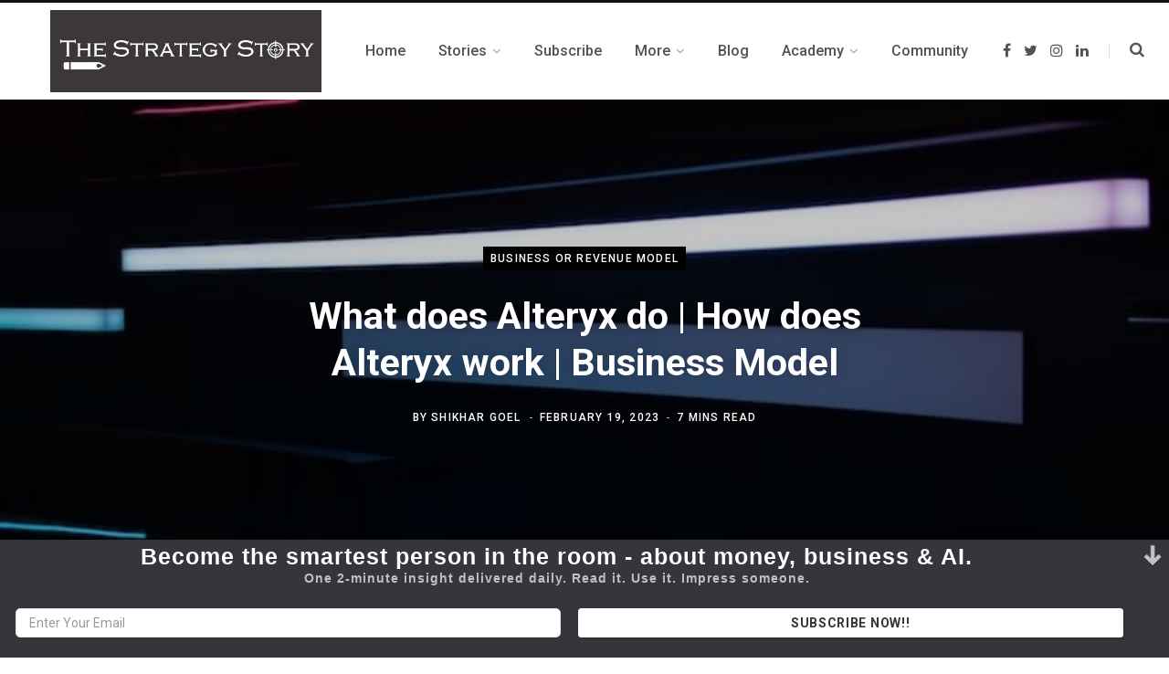

--- FILE ---
content_type: text/html; charset=UTF-8
request_url: https://thestrategystory.com/2023/02/19/what-does-alteryx-do-how-does-alteryx-work-business-model/
body_size: 23982
content:
<!DOCTYPE html>
<html lang="en-US">

<head>

	<meta charset="UTF-8" />
	<meta http-equiv="x-ua-compatible" content="ie=edge" />
	<meta name="viewport" content="width=device-width, initial-scale=1" />
	<link rel="profile" href="https://gmpg.org/xfn/11" />
	
	<meta name='robots' content='index, follow, max-image-preview:large, max-snippet:-1, max-video-preview:-1' />
	<style>img:is([sizes="auto" i], [sizes^="auto," i]) { contain-intrinsic-size: 3000px 1500px }</style>
	
	<!-- This site is optimized with the Yoast SEO Premium plugin v17.7 (Yoast SEO v20.5) - https://yoast.com/wordpress/plugins/seo/ -->
	<title>What does Alteryx do | How does Alteryx work | Business Model</title>
	<meta name="description" content="Alteryx has a subscription-based business model. Alteryx’s software platform enables organizations to dramatically improve business outcomes and the productivity of their business analysts. How does Alteryx work?" />
	<link rel="canonical" href="https://thestrategystory.com/2023/02/19/what-does-alteryx-do-how-does-alteryx-work-business-model/" />
	<meta property="og:locale" content="en_US" />
	<meta property="og:type" content="article" />
	<meta property="og:title" content="What does Alteryx do | How does Alteryx work | Business Model" />
	<meta property="og:description" content="Alteryx has a subscription-based business model. Alteryx’s software platform enables organizations to dramatically improve business outcomes and the productivity of their business analysts. How does Alteryx work?" />
	<meta property="og:url" content="https://thestrategystory.com/2023/02/19/what-does-alteryx-do-how-does-alteryx-work-business-model/" />
	<meta property="og:site_name" content="The Strategy Story" />
	<meta property="article:publisher" content="https://www.facebook.com/thestrategystory" />
	<meta property="article:published_time" content="2023-02-19T11:34:44+00:00" />
	<meta property="article:modified_time" content="2023-02-19T11:34:49+00:00" />
	<meta property="og:image" content="https://thestrategystory.com/wp-content/uploads/2023/02/maximalfocus-HakTxidk36I-unsplash.jpg" />
	<meta property="og:image:width" content="640" />
	<meta property="og:image:height" content="426" />
	<meta property="og:image:type" content="image/jpeg" />
	<meta name="author" content="Shikhar Goel" />
	<meta name="twitter:card" content="summary_large_image" />
	<meta name="twitter:creator" content="@Dstrategystory" />
	<meta name="twitter:site" content="@Dstrategystory" />
	<meta name="twitter:label1" content="Written by" />
	<meta name="twitter:data1" content="Shikhar Goel" />
	<meta name="twitter:label2" content="Est. reading time" />
	<meta name="twitter:data2" content="6 minutes" />
	<script type="application/ld+json" class="yoast-schema-graph">{"@context":"https://schema.org","@graph":[{"@type":"Article","@id":"https://thestrategystory.com/2023/02/19/what-does-alteryx-do-how-does-alteryx-work-business-model/#article","isPartOf":{"@id":"https://thestrategystory.com/2023/02/19/what-does-alteryx-do-how-does-alteryx-work-business-model/"},"author":{"name":"Shikhar Goel","@id":"https://thestrategystory.com/#/schema/person/ed45b9799dda8e17b41260f758ceebd4"},"headline":"What does Alteryx do | How does Alteryx work | Business Model","datePublished":"2023-02-19T11:34:44+00:00","dateModified":"2023-02-19T11:34:49+00:00","mainEntityOfPage":{"@id":"https://thestrategystory.com/2023/02/19/what-does-alteryx-do-how-does-alteryx-work-business-model/"},"wordCount":1312,"commentCount":0,"publisher":{"@id":"https://thestrategystory.com/#organization"},"image":{"@id":"https://thestrategystory.com/2023/02/19/what-does-alteryx-do-how-does-alteryx-work-business-model/#primaryimage"},"thumbnailUrl":"https://thestrategystory.com/wp-content/uploads/2023/02/maximalfocus-HakTxidk36I-unsplash.jpg","keywords":["Featured"],"articleSection":["Business Or Revenue Model"],"inLanguage":"en-US","potentialAction":[{"@type":"CommentAction","name":"Comment","target":["https://thestrategystory.com/2023/02/19/what-does-alteryx-do-how-does-alteryx-work-business-model/#respond"]}]},{"@type":"WebPage","@id":"https://thestrategystory.com/2023/02/19/what-does-alteryx-do-how-does-alteryx-work-business-model/","url":"https://thestrategystory.com/2023/02/19/what-does-alteryx-do-how-does-alteryx-work-business-model/","name":"What does Alteryx do | How does Alteryx work | Business Model","isPartOf":{"@id":"https://thestrategystory.com/#website"},"primaryImageOfPage":{"@id":"https://thestrategystory.com/2023/02/19/what-does-alteryx-do-how-does-alteryx-work-business-model/#primaryimage"},"image":{"@id":"https://thestrategystory.com/2023/02/19/what-does-alteryx-do-how-does-alteryx-work-business-model/#primaryimage"},"thumbnailUrl":"https://thestrategystory.com/wp-content/uploads/2023/02/maximalfocus-HakTxidk36I-unsplash.jpg","datePublished":"2023-02-19T11:34:44+00:00","dateModified":"2023-02-19T11:34:49+00:00","description":"Alteryx has a subscription-based business model. Alteryx’s software platform enables organizations to dramatically improve business outcomes and the productivity of their business analysts. How does Alteryx work?","breadcrumb":{"@id":"https://thestrategystory.com/2023/02/19/what-does-alteryx-do-how-does-alteryx-work-business-model/#breadcrumb"},"inLanguage":"en-US","potentialAction":[{"@type":"ReadAction","target":["https://thestrategystory.com/2023/02/19/what-does-alteryx-do-how-does-alteryx-work-business-model/"]}]},{"@type":"ImageObject","inLanguage":"en-US","@id":"https://thestrategystory.com/2023/02/19/what-does-alteryx-do-how-does-alteryx-work-business-model/#primaryimage","url":"https://thestrategystory.com/wp-content/uploads/2023/02/maximalfocus-HakTxidk36I-unsplash.jpg","contentUrl":"https://thestrategystory.com/wp-content/uploads/2023/02/maximalfocus-HakTxidk36I-unsplash.jpg","width":640,"height":426},{"@type":"BreadcrumbList","@id":"https://thestrategystory.com/2023/02/19/what-does-alteryx-do-how-does-alteryx-work-business-model/#breadcrumb","itemListElement":[{"@type":"ListItem","position":1,"name":"Home","item":"https://thestrategystory.com/"},{"@type":"ListItem","position":2,"name":"What does Alteryx do | How does Alteryx work | Business Model"}]},{"@type":"WebSite","@id":"https://thestrategystory.com/#website","url":"https://thestrategystory.com/","name":"The Strategy Story","description":"Simplifying Business Strategies","publisher":{"@id":"https://thestrategystory.com/#organization"},"potentialAction":[{"@type":"SearchAction","target":{"@type":"EntryPoint","urlTemplate":"https://thestrategystory.com/?s={search_term_string}"},"query-input":"required name=search_term_string"}],"inLanguage":"en-US"},{"@type":"Organization","@id":"https://thestrategystory.com/#organization","name":"The Strategy Story","url":"https://thestrategystory.com/","logo":{"@type":"ImageObject","inLanguage":"en-US","@id":"https://thestrategystory.com/#/schema/logo/image/","url":"https://thestrategystory.com/wp-content/uploads/2020/06/TSS-logo-4.jpg","contentUrl":"https://thestrategystory.com/wp-content/uploads/2020/06/TSS-logo-4.jpg","width":1005,"height":305,"caption":"The Strategy Story"},"image":{"@id":"https://thestrategystory.com/#/schema/logo/image/"},"sameAs":["https://www.facebook.com/thestrategystory","https://twitter.com/Dstrategystory","https://www.linkedin.com/company/thestrategystory"]},{"@type":"Person","@id":"https://thestrategystory.com/#/schema/person/ed45b9799dda8e17b41260f758ceebd4","name":"Shikhar Goel","image":{"@type":"ImageObject","inLanguage":"en-US","@id":"https://thestrategystory.com/#/schema/person/image/","url":"https://secure.gravatar.com/avatar/82bb8cbca1079da0e7a81b8546329a7c51af17c9bd57ebe8b48f4cd2d585115b?s=96&d=mm&r=g","contentUrl":"https://secure.gravatar.com/avatar/82bb8cbca1079da0e7a81b8546329a7c51af17c9bd57ebe8b48f4cd2d585115b?s=96&d=mm&r=g","caption":"Shikhar Goel"},"description":"A passionate writer and a business enthusiast having 6 years of industry experience in a variety of industries and functions. I just love telling stories and share my learning. Connect with me on LinkedIn. Let's chat...","sameAs":["https://www.quora.com/profile/Shikhar-GOEL-45"],"url":"https://thestrategystory.com/author/shikhar-goel/"}]}</script>
	<!-- / Yoast SEO Premium plugin. -->


<link rel='dns-prefetch' href='//js-eu1.hs-scripts.com' />
<link rel='dns-prefetch' href='//a.omappapi.com' />
<link rel='dns-prefetch' href='//www.googletagmanager.com' />
<link rel='dns-prefetch' href='//fonts.googleapis.com' />
<link rel='dns-prefetch' href='//pagead2.googlesyndication.com' />
<link rel="alternate" type="application/rss+xml" title="The Strategy Story &raquo; Feed" href="https://thestrategystory.com/feed/" />
<link rel="alternate" type="application/rss+xml" title="The Strategy Story &raquo; Comments Feed" href="https://thestrategystory.com/comments/feed/" />
<link rel="alternate" type="application/rss+xml" title="The Strategy Story &raquo; What does Alteryx do | How does Alteryx work | Business Model Comments Feed" href="https://thestrategystory.com/2023/02/19/what-does-alteryx-do-how-does-alteryx-work-business-model/feed/" />
		<!-- This site uses the Google Analytics by MonsterInsights plugin v9.11.0 - Using Analytics tracking - https://www.monsterinsights.com/ -->
							<script src="//www.googletagmanager.com/gtag/js?id=G-MK3D7WGBD3"  data-cfasync="false" data-wpfc-render="false" type="text/javascript" async></script>
			<script data-cfasync="false" data-wpfc-render="false" type="text/javascript">
				var mi_version = '9.11.0';
				var mi_track_user = true;
				var mi_no_track_reason = '';
								var MonsterInsightsDefaultLocations = {"page_location":"https:\/\/thestrategystory.com\/2023\/02\/19\/what-does-alteryx-do-how-does-alteryx-work-business-model\/"};
								if ( typeof MonsterInsightsPrivacyGuardFilter === 'function' ) {
					var MonsterInsightsLocations = (typeof MonsterInsightsExcludeQuery === 'object') ? MonsterInsightsPrivacyGuardFilter( MonsterInsightsExcludeQuery ) : MonsterInsightsPrivacyGuardFilter( MonsterInsightsDefaultLocations );
				} else {
					var MonsterInsightsLocations = (typeof MonsterInsightsExcludeQuery === 'object') ? MonsterInsightsExcludeQuery : MonsterInsightsDefaultLocations;
				}

								var disableStrs = [
										'ga-disable-G-MK3D7WGBD3',
									];

				/* Function to detect opted out users */
				function __gtagTrackerIsOptedOut() {
					for (var index = 0; index < disableStrs.length; index++) {
						if (document.cookie.indexOf(disableStrs[index] + '=true') > -1) {
							return true;
						}
					}

					return false;
				}

				/* Disable tracking if the opt-out cookie exists. */
				if (__gtagTrackerIsOptedOut()) {
					for (var index = 0; index < disableStrs.length; index++) {
						window[disableStrs[index]] = true;
					}
				}

				/* Opt-out function */
				function __gtagTrackerOptout() {
					for (var index = 0; index < disableStrs.length; index++) {
						document.cookie = disableStrs[index] + '=true; expires=Thu, 31 Dec 2099 23:59:59 UTC; path=/';
						window[disableStrs[index]] = true;
					}
				}

				if ('undefined' === typeof gaOptout) {
					function gaOptout() {
						__gtagTrackerOptout();
					}
				}
								window.dataLayer = window.dataLayer || [];

				window.MonsterInsightsDualTracker = {
					helpers: {},
					trackers: {},
				};
				if (mi_track_user) {
					function __gtagDataLayer() {
						dataLayer.push(arguments);
					}

					function __gtagTracker(type, name, parameters) {
						if (!parameters) {
							parameters = {};
						}

						if (parameters.send_to) {
							__gtagDataLayer.apply(null, arguments);
							return;
						}

						if (type === 'event') {
														parameters.send_to = monsterinsights_frontend.v4_id;
							var hookName = name;
							if (typeof parameters['event_category'] !== 'undefined') {
								hookName = parameters['event_category'] + ':' + name;
							}

							if (typeof MonsterInsightsDualTracker.trackers[hookName] !== 'undefined') {
								MonsterInsightsDualTracker.trackers[hookName](parameters);
							} else {
								__gtagDataLayer('event', name, parameters);
							}
							
						} else {
							__gtagDataLayer.apply(null, arguments);
						}
					}

					__gtagTracker('js', new Date());
					__gtagTracker('set', {
						'developer_id.dZGIzZG': true,
											});
					if ( MonsterInsightsLocations.page_location ) {
						__gtagTracker('set', MonsterInsightsLocations);
					}
										__gtagTracker('config', 'G-MK3D7WGBD3', {"forceSSL":"true","link_attribution":"true"} );
										window.gtag = __gtagTracker;										(function () {
						/* https://developers.google.com/analytics/devguides/collection/analyticsjs/ */
						/* ga and __gaTracker compatibility shim. */
						var noopfn = function () {
							return null;
						};
						var newtracker = function () {
							return new Tracker();
						};
						var Tracker = function () {
							return null;
						};
						var p = Tracker.prototype;
						p.get = noopfn;
						p.set = noopfn;
						p.send = function () {
							var args = Array.prototype.slice.call(arguments);
							args.unshift('send');
							__gaTracker.apply(null, args);
						};
						var __gaTracker = function () {
							var len = arguments.length;
							if (len === 0) {
								return;
							}
							var f = arguments[len - 1];
							if (typeof f !== 'object' || f === null || typeof f.hitCallback !== 'function') {
								if ('send' === arguments[0]) {
									var hitConverted, hitObject = false, action;
									if ('event' === arguments[1]) {
										if ('undefined' !== typeof arguments[3]) {
											hitObject = {
												'eventAction': arguments[3],
												'eventCategory': arguments[2],
												'eventLabel': arguments[4],
												'value': arguments[5] ? arguments[5] : 1,
											}
										}
									}
									if ('pageview' === arguments[1]) {
										if ('undefined' !== typeof arguments[2]) {
											hitObject = {
												'eventAction': 'page_view',
												'page_path': arguments[2],
											}
										}
									}
									if (typeof arguments[2] === 'object') {
										hitObject = arguments[2];
									}
									if (typeof arguments[5] === 'object') {
										Object.assign(hitObject, arguments[5]);
									}
									if ('undefined' !== typeof arguments[1].hitType) {
										hitObject = arguments[1];
										if ('pageview' === hitObject.hitType) {
											hitObject.eventAction = 'page_view';
										}
									}
									if (hitObject) {
										action = 'timing' === arguments[1].hitType ? 'timing_complete' : hitObject.eventAction;
										hitConverted = mapArgs(hitObject);
										__gtagTracker('event', action, hitConverted);
									}
								}
								return;
							}

							function mapArgs(args) {
								var arg, hit = {};
								var gaMap = {
									'eventCategory': 'event_category',
									'eventAction': 'event_action',
									'eventLabel': 'event_label',
									'eventValue': 'event_value',
									'nonInteraction': 'non_interaction',
									'timingCategory': 'event_category',
									'timingVar': 'name',
									'timingValue': 'value',
									'timingLabel': 'event_label',
									'page': 'page_path',
									'location': 'page_location',
									'title': 'page_title',
									'referrer' : 'page_referrer',
								};
								for (arg in args) {
																		if (!(!args.hasOwnProperty(arg) || !gaMap.hasOwnProperty(arg))) {
										hit[gaMap[arg]] = args[arg];
									} else {
										hit[arg] = args[arg];
									}
								}
								return hit;
							}

							try {
								f.hitCallback();
							} catch (ex) {
							}
						};
						__gaTracker.create = newtracker;
						__gaTracker.getByName = newtracker;
						__gaTracker.getAll = function () {
							return [];
						};
						__gaTracker.remove = noopfn;
						__gaTracker.loaded = true;
						window['__gaTracker'] = __gaTracker;
					})();
									} else {
										console.log("");
					(function () {
						function __gtagTracker() {
							return null;
						}

						window['__gtagTracker'] = __gtagTracker;
						window['gtag'] = __gtagTracker;
					})();
									}
			</script>
							<!-- / Google Analytics by MonsterInsights -->
		<script type="text/javascript">
/* <![CDATA[ */
window._wpemojiSettings = {"baseUrl":"https:\/\/s.w.org\/images\/core\/emoji\/16.0.1\/72x72\/","ext":".png","svgUrl":"https:\/\/s.w.org\/images\/core\/emoji\/16.0.1\/svg\/","svgExt":".svg","source":{"concatemoji":"https:\/\/thestrategystory.com\/wp-includes\/js\/wp-emoji-release.min.js?ver=6.8.3"}};
/*! This file is auto-generated */
!function(s,n){var o,i,e;function c(e){try{var t={supportTests:e,timestamp:(new Date).valueOf()};sessionStorage.setItem(o,JSON.stringify(t))}catch(e){}}function p(e,t,n){e.clearRect(0,0,e.canvas.width,e.canvas.height),e.fillText(t,0,0);var t=new Uint32Array(e.getImageData(0,0,e.canvas.width,e.canvas.height).data),a=(e.clearRect(0,0,e.canvas.width,e.canvas.height),e.fillText(n,0,0),new Uint32Array(e.getImageData(0,0,e.canvas.width,e.canvas.height).data));return t.every(function(e,t){return e===a[t]})}function u(e,t){e.clearRect(0,0,e.canvas.width,e.canvas.height),e.fillText(t,0,0);for(var n=e.getImageData(16,16,1,1),a=0;a<n.data.length;a++)if(0!==n.data[a])return!1;return!0}function f(e,t,n,a){switch(t){case"flag":return n(e,"\ud83c\udff3\ufe0f\u200d\u26a7\ufe0f","\ud83c\udff3\ufe0f\u200b\u26a7\ufe0f")?!1:!n(e,"\ud83c\udde8\ud83c\uddf6","\ud83c\udde8\u200b\ud83c\uddf6")&&!n(e,"\ud83c\udff4\udb40\udc67\udb40\udc62\udb40\udc65\udb40\udc6e\udb40\udc67\udb40\udc7f","\ud83c\udff4\u200b\udb40\udc67\u200b\udb40\udc62\u200b\udb40\udc65\u200b\udb40\udc6e\u200b\udb40\udc67\u200b\udb40\udc7f");case"emoji":return!a(e,"\ud83e\udedf")}return!1}function g(e,t,n,a){var r="undefined"!=typeof WorkerGlobalScope&&self instanceof WorkerGlobalScope?new OffscreenCanvas(300,150):s.createElement("canvas"),o=r.getContext("2d",{willReadFrequently:!0}),i=(o.textBaseline="top",o.font="600 32px Arial",{});return e.forEach(function(e){i[e]=t(o,e,n,a)}),i}function t(e){var t=s.createElement("script");t.src=e,t.defer=!0,s.head.appendChild(t)}"undefined"!=typeof Promise&&(o="wpEmojiSettingsSupports",i=["flag","emoji"],n.supports={everything:!0,everythingExceptFlag:!0},e=new Promise(function(e){s.addEventListener("DOMContentLoaded",e,{once:!0})}),new Promise(function(t){var n=function(){try{var e=JSON.parse(sessionStorage.getItem(o));if("object"==typeof e&&"number"==typeof e.timestamp&&(new Date).valueOf()<e.timestamp+604800&&"object"==typeof e.supportTests)return e.supportTests}catch(e){}return null}();if(!n){if("undefined"!=typeof Worker&&"undefined"!=typeof OffscreenCanvas&&"undefined"!=typeof URL&&URL.createObjectURL&&"undefined"!=typeof Blob)try{var e="postMessage("+g.toString()+"("+[JSON.stringify(i),f.toString(),p.toString(),u.toString()].join(",")+"));",a=new Blob([e],{type:"text/javascript"}),r=new Worker(URL.createObjectURL(a),{name:"wpTestEmojiSupports"});return void(r.onmessage=function(e){c(n=e.data),r.terminate(),t(n)})}catch(e){}c(n=g(i,f,p,u))}t(n)}).then(function(e){for(var t in e)n.supports[t]=e[t],n.supports.everything=n.supports.everything&&n.supports[t],"flag"!==t&&(n.supports.everythingExceptFlag=n.supports.everythingExceptFlag&&n.supports[t]);n.supports.everythingExceptFlag=n.supports.everythingExceptFlag&&!n.supports.flag,n.DOMReady=!1,n.readyCallback=function(){n.DOMReady=!0}}).then(function(){return e}).then(function(){var e;n.supports.everything||(n.readyCallback(),(e=n.source||{}).concatemoji?t(e.concatemoji):e.wpemoji&&e.twemoji&&(t(e.twemoji),t(e.wpemoji)))}))}((window,document),window._wpemojiSettings);
/* ]]> */
</script>
<!-- thestrategystory.com is managing ads with Advanced Ads 1.53.2 --><script id="thest-ready">
			window.advanced_ads_ready=function(e,a){a=a||"complete";var d=function(e){return"interactive"===a?"loading"!==e:"complete"===e};d(document.readyState)?e():document.addEventListener("readystatechange",(function(a){d(a.target.readyState)&&e()}),{once:"interactive"===a})},window.advanced_ads_ready_queue=window.advanced_ads_ready_queue||[];		</script>
		<style id='wp-emoji-styles-inline-css' type='text/css'>

	img.wp-smiley, img.emoji {
		display: inline !important;
		border: none !important;
		box-shadow: none !important;
		height: 1em !important;
		width: 1em !important;
		margin: 0 0.07em !important;
		vertical-align: -0.1em !important;
		background: none !important;
		padding: 0 !important;
	}
</style>
<link rel='stylesheet' id='wp-block-library-css' href='https://thestrategystory.com/wp-includes/css/dist/block-library/style.min.css?ver=6.8.3' type='text/css' media='all' />
<style id='classic-theme-styles-inline-css' type='text/css'>
/*! This file is auto-generated */
.wp-block-button__link{color:#fff;background-color:#32373c;border-radius:9999px;box-shadow:none;text-decoration:none;padding:calc(.667em + 2px) calc(1.333em + 2px);font-size:1.125em}.wp-block-file__button{background:#32373c;color:#fff;text-decoration:none}
</style>
<style id='global-styles-inline-css' type='text/css'>
:root{--wp--preset--aspect-ratio--square: 1;--wp--preset--aspect-ratio--4-3: 4/3;--wp--preset--aspect-ratio--3-4: 3/4;--wp--preset--aspect-ratio--3-2: 3/2;--wp--preset--aspect-ratio--2-3: 2/3;--wp--preset--aspect-ratio--16-9: 16/9;--wp--preset--aspect-ratio--9-16: 9/16;--wp--preset--color--black: #000000;--wp--preset--color--cyan-bluish-gray: #abb8c3;--wp--preset--color--white: #ffffff;--wp--preset--color--pale-pink: #f78da7;--wp--preset--color--vivid-red: #cf2e2e;--wp--preset--color--luminous-vivid-orange: #ff6900;--wp--preset--color--luminous-vivid-amber: #fcb900;--wp--preset--color--light-green-cyan: #7bdcb5;--wp--preset--color--vivid-green-cyan: #00d084;--wp--preset--color--pale-cyan-blue: #8ed1fc;--wp--preset--color--vivid-cyan-blue: #0693e3;--wp--preset--color--vivid-purple: #9b51e0;--wp--preset--gradient--vivid-cyan-blue-to-vivid-purple: linear-gradient(135deg,rgba(6,147,227,1) 0%,rgb(155,81,224) 100%);--wp--preset--gradient--light-green-cyan-to-vivid-green-cyan: linear-gradient(135deg,rgb(122,220,180) 0%,rgb(0,208,130) 100%);--wp--preset--gradient--luminous-vivid-amber-to-luminous-vivid-orange: linear-gradient(135deg,rgba(252,185,0,1) 0%,rgba(255,105,0,1) 100%);--wp--preset--gradient--luminous-vivid-orange-to-vivid-red: linear-gradient(135deg,rgba(255,105,0,1) 0%,rgb(207,46,46) 100%);--wp--preset--gradient--very-light-gray-to-cyan-bluish-gray: linear-gradient(135deg,rgb(238,238,238) 0%,rgb(169,184,195) 100%);--wp--preset--gradient--cool-to-warm-spectrum: linear-gradient(135deg,rgb(74,234,220) 0%,rgb(151,120,209) 20%,rgb(207,42,186) 40%,rgb(238,44,130) 60%,rgb(251,105,98) 80%,rgb(254,248,76) 100%);--wp--preset--gradient--blush-light-purple: linear-gradient(135deg,rgb(255,206,236) 0%,rgb(152,150,240) 100%);--wp--preset--gradient--blush-bordeaux: linear-gradient(135deg,rgb(254,205,165) 0%,rgb(254,45,45) 50%,rgb(107,0,62) 100%);--wp--preset--gradient--luminous-dusk: linear-gradient(135deg,rgb(255,203,112) 0%,rgb(199,81,192) 50%,rgb(65,88,208) 100%);--wp--preset--gradient--pale-ocean: linear-gradient(135deg,rgb(255,245,203) 0%,rgb(182,227,212) 50%,rgb(51,167,181) 100%);--wp--preset--gradient--electric-grass: linear-gradient(135deg,rgb(202,248,128) 0%,rgb(113,206,126) 100%);--wp--preset--gradient--midnight: linear-gradient(135deg,rgb(2,3,129) 0%,rgb(40,116,252) 100%);--wp--preset--font-size--small: 13px;--wp--preset--font-size--medium: 20px;--wp--preset--font-size--large: 36px;--wp--preset--font-size--x-large: 42px;--wp--preset--spacing--20: 0.44rem;--wp--preset--spacing--30: 0.67rem;--wp--preset--spacing--40: 1rem;--wp--preset--spacing--50: 1.5rem;--wp--preset--spacing--60: 2.25rem;--wp--preset--spacing--70: 3.38rem;--wp--preset--spacing--80: 5.06rem;--wp--preset--shadow--natural: 6px 6px 9px rgba(0, 0, 0, 0.2);--wp--preset--shadow--deep: 12px 12px 50px rgba(0, 0, 0, 0.4);--wp--preset--shadow--sharp: 6px 6px 0px rgba(0, 0, 0, 0.2);--wp--preset--shadow--outlined: 6px 6px 0px -3px rgba(255, 255, 255, 1), 6px 6px rgba(0, 0, 0, 1);--wp--preset--shadow--crisp: 6px 6px 0px rgba(0, 0, 0, 1);}:where(.is-layout-flex){gap: 0.5em;}:where(.is-layout-grid){gap: 0.5em;}body .is-layout-flex{display: flex;}.is-layout-flex{flex-wrap: wrap;align-items: center;}.is-layout-flex > :is(*, div){margin: 0;}body .is-layout-grid{display: grid;}.is-layout-grid > :is(*, div){margin: 0;}:where(.wp-block-columns.is-layout-flex){gap: 2em;}:where(.wp-block-columns.is-layout-grid){gap: 2em;}:where(.wp-block-post-template.is-layout-flex){gap: 1.25em;}:where(.wp-block-post-template.is-layout-grid){gap: 1.25em;}.has-black-color{color: var(--wp--preset--color--black) !important;}.has-cyan-bluish-gray-color{color: var(--wp--preset--color--cyan-bluish-gray) !important;}.has-white-color{color: var(--wp--preset--color--white) !important;}.has-pale-pink-color{color: var(--wp--preset--color--pale-pink) !important;}.has-vivid-red-color{color: var(--wp--preset--color--vivid-red) !important;}.has-luminous-vivid-orange-color{color: var(--wp--preset--color--luminous-vivid-orange) !important;}.has-luminous-vivid-amber-color{color: var(--wp--preset--color--luminous-vivid-amber) !important;}.has-light-green-cyan-color{color: var(--wp--preset--color--light-green-cyan) !important;}.has-vivid-green-cyan-color{color: var(--wp--preset--color--vivid-green-cyan) !important;}.has-pale-cyan-blue-color{color: var(--wp--preset--color--pale-cyan-blue) !important;}.has-vivid-cyan-blue-color{color: var(--wp--preset--color--vivid-cyan-blue) !important;}.has-vivid-purple-color{color: var(--wp--preset--color--vivid-purple) !important;}.has-black-background-color{background-color: var(--wp--preset--color--black) !important;}.has-cyan-bluish-gray-background-color{background-color: var(--wp--preset--color--cyan-bluish-gray) !important;}.has-white-background-color{background-color: var(--wp--preset--color--white) !important;}.has-pale-pink-background-color{background-color: var(--wp--preset--color--pale-pink) !important;}.has-vivid-red-background-color{background-color: var(--wp--preset--color--vivid-red) !important;}.has-luminous-vivid-orange-background-color{background-color: var(--wp--preset--color--luminous-vivid-orange) !important;}.has-luminous-vivid-amber-background-color{background-color: var(--wp--preset--color--luminous-vivid-amber) !important;}.has-light-green-cyan-background-color{background-color: var(--wp--preset--color--light-green-cyan) !important;}.has-vivid-green-cyan-background-color{background-color: var(--wp--preset--color--vivid-green-cyan) !important;}.has-pale-cyan-blue-background-color{background-color: var(--wp--preset--color--pale-cyan-blue) !important;}.has-vivid-cyan-blue-background-color{background-color: var(--wp--preset--color--vivid-cyan-blue) !important;}.has-vivid-purple-background-color{background-color: var(--wp--preset--color--vivid-purple) !important;}.has-black-border-color{border-color: var(--wp--preset--color--black) !important;}.has-cyan-bluish-gray-border-color{border-color: var(--wp--preset--color--cyan-bluish-gray) !important;}.has-white-border-color{border-color: var(--wp--preset--color--white) !important;}.has-pale-pink-border-color{border-color: var(--wp--preset--color--pale-pink) !important;}.has-vivid-red-border-color{border-color: var(--wp--preset--color--vivid-red) !important;}.has-luminous-vivid-orange-border-color{border-color: var(--wp--preset--color--luminous-vivid-orange) !important;}.has-luminous-vivid-amber-border-color{border-color: var(--wp--preset--color--luminous-vivid-amber) !important;}.has-light-green-cyan-border-color{border-color: var(--wp--preset--color--light-green-cyan) !important;}.has-vivid-green-cyan-border-color{border-color: var(--wp--preset--color--vivid-green-cyan) !important;}.has-pale-cyan-blue-border-color{border-color: var(--wp--preset--color--pale-cyan-blue) !important;}.has-vivid-cyan-blue-border-color{border-color: var(--wp--preset--color--vivid-cyan-blue) !important;}.has-vivid-purple-border-color{border-color: var(--wp--preset--color--vivid-purple) !important;}.has-vivid-cyan-blue-to-vivid-purple-gradient-background{background: var(--wp--preset--gradient--vivid-cyan-blue-to-vivid-purple) !important;}.has-light-green-cyan-to-vivid-green-cyan-gradient-background{background: var(--wp--preset--gradient--light-green-cyan-to-vivid-green-cyan) !important;}.has-luminous-vivid-amber-to-luminous-vivid-orange-gradient-background{background: var(--wp--preset--gradient--luminous-vivid-amber-to-luminous-vivid-orange) !important;}.has-luminous-vivid-orange-to-vivid-red-gradient-background{background: var(--wp--preset--gradient--luminous-vivid-orange-to-vivid-red) !important;}.has-very-light-gray-to-cyan-bluish-gray-gradient-background{background: var(--wp--preset--gradient--very-light-gray-to-cyan-bluish-gray) !important;}.has-cool-to-warm-spectrum-gradient-background{background: var(--wp--preset--gradient--cool-to-warm-spectrum) !important;}.has-blush-light-purple-gradient-background{background: var(--wp--preset--gradient--blush-light-purple) !important;}.has-blush-bordeaux-gradient-background{background: var(--wp--preset--gradient--blush-bordeaux) !important;}.has-luminous-dusk-gradient-background{background: var(--wp--preset--gradient--luminous-dusk) !important;}.has-pale-ocean-gradient-background{background: var(--wp--preset--gradient--pale-ocean) !important;}.has-electric-grass-gradient-background{background: var(--wp--preset--gradient--electric-grass) !important;}.has-midnight-gradient-background{background: var(--wp--preset--gradient--midnight) !important;}.has-small-font-size{font-size: var(--wp--preset--font-size--small) !important;}.has-medium-font-size{font-size: var(--wp--preset--font-size--medium) !important;}.has-large-font-size{font-size: var(--wp--preset--font-size--large) !important;}.has-x-large-font-size{font-size: var(--wp--preset--font-size--x-large) !important;}
:where(.wp-block-post-template.is-layout-flex){gap: 1.25em;}:where(.wp-block-post-template.is-layout-grid){gap: 1.25em;}
:where(.wp-block-columns.is-layout-flex){gap: 2em;}:where(.wp-block-columns.is-layout-grid){gap: 2em;}
:root :where(.wp-block-pullquote){font-size: 1.5em;line-height: 1.6;}
</style>
<link rel='stylesheet' id='contentberg-fonts-css' href='https://fonts.googleapis.com/css?family=Roboto%3A400%2C500%2C700%7CPT+Serif%3A400%2C400i%2C600%7CIBM+Plex+Serif%3A500' type='text/css' media='all' />
<link rel='stylesheet' id='contentberg-core-css' href='https://thestrategystory.com/wp-content/themes/contentberg/style.css?ver=2.2.0' type='text/css' media='all' />
<style id='contentberg-core-inline-css' type='text/css'>
.main-footer .bg-wrap:before { background-image: url(https://contentberg.theme-sphere.com/wp-content/uploads/2018/09/footer-bg-1.png);background-repeat: no-repeat; background-position: center center; background-size: cover; }

.sidebar .widget { margin-bottom: 30px; }



</style>
<link rel='stylesheet' id='contentberg-lightbox-css' href='https://thestrategystory.com/wp-content/themes/contentberg/css/lightbox.css?ver=2.2.0' type='text/css' media='all' />
<link rel='stylesheet' id='font-awesome-css' href='https://thestrategystory.com/wp-content/themes/contentberg/css/fontawesome/css/font-awesome.min.css?ver=2.2.0' type='text/css' media='all' />
<script type="text/javascript" src="https://thestrategystory.com/wp-content/plugins/google-analytics-for-wordpress/assets/js/frontend-gtag.min.js?ver=9.11.0" id="monsterinsights-frontend-script-js" async="async" data-wp-strategy="async"></script>
<script data-cfasync="false" data-wpfc-render="false" type="text/javascript" id='monsterinsights-frontend-script-js-extra'>/* <![CDATA[ */
var monsterinsights_frontend = {"js_events_tracking":"true","download_extensions":"doc,pdf,ppt,zip,xls,docx,pptx,xlsx","inbound_paths":"[{\"path\":\"\\\/go\\\/\",\"label\":\"affiliate\"},{\"path\":\"\\\/recommend\\\/\",\"label\":\"affiliate\"}]","home_url":"https:\/\/thestrategystory.com","hash_tracking":"false","v4_id":"G-MK3D7WGBD3"};/* ]]> */
</script>
<script type="text/javascript" id="jquery-core-js-extra">
/* <![CDATA[ */
var Sphere_Plugin = {"ajaxurl":"https:\/\/thestrategystory.com\/wp-admin\/admin-ajax.php"};
/* ]]> */
</script>
<script type="text/javascript" src="https://thestrategystory.com/wp-includes/js/jquery/jquery.min.js?ver=3.7.1" id="jquery-core-js"></script>
<script type="text/javascript" src="https://thestrategystory.com/wp-includes/js/jquery/jquery-migrate.min.js?ver=3.4.1" id="jquery-migrate-js"></script>
<script type="text/javascript" id="advanced-ads-advanced-js-js-extra">
/* <![CDATA[ */
var advads_options = {"blog_id":"1","privacy":{"enabled":false,"state":"not_needed"}};
/* ]]> */
</script>
<script type="text/javascript" src="https://thestrategystory.com/wp-content/plugins/advanced-ads/public/assets/js/advanced.min.js?ver=1.53.2" id="advanced-ads-advanced-js-js"></script>

<!-- Google Analytics snippet added by Site Kit -->
<script type="text/javascript" src="https://www.googletagmanager.com/gtag/js?id=G-MK3D7WGBD3" id="google_gtagjs-js" async></script>
<script type="text/javascript" id="google_gtagjs-js-after">
/* <![CDATA[ */
window.dataLayer = window.dataLayer || [];function gtag(){dataLayer.push(arguments);}
gtag("js", new Date());
gtag("set", "developer_id.dZTNiMT", true);
gtag("config", "G-MK3D7WGBD3");
/* ]]> */
</script>

<!-- End Google Analytics snippet added by Site Kit -->
<link rel="https://api.w.org/" href="https://thestrategystory.com/wp-json/" /><link rel="alternate" title="JSON" type="application/json" href="https://thestrategystory.com/wp-json/wp/v2/posts/20641" /><link rel="EditURI" type="application/rsd+xml" title="RSD" href="https://thestrategystory.com/xmlrpc.php?rsd" />
<meta name="generator" content="WordPress 6.8.3" />
<link rel='shortlink' href='https://thestrategystory.com/?p=20641' />
<link rel="alternate" title="oEmbed (JSON)" type="application/json+oembed" href="https://thestrategystory.com/wp-json/oembed/1.0/embed?url=https%3A%2F%2Fthestrategystory.com%2F2023%2F02%2F19%2Fwhat-does-alteryx-do-how-does-alteryx-work-business-model%2F" />
<link rel="alternate" title="oEmbed (XML)" type="text/xml+oembed" href="https://thestrategystory.com/wp-json/oembed/1.0/embed?url=https%3A%2F%2Fthestrategystory.com%2F2023%2F02%2F19%2Fwhat-does-alteryx-do-how-does-alteryx-work-business-model%2F&#038;format=xml" />
<meta name="generator" content="Site Kit by Google 1.98.0" />			<!-- DO NOT COPY THIS SNIPPET! Start of Page Analytics Tracking for HubSpot WordPress plugin v11.3.33-->
			<script class="hsq-set-content-id" data-content-id="blog-post">
				var _hsq = _hsq || [];
				_hsq.push(["setContentType", "blog-post"]);
			</script>
			<!-- DO NOT COPY THIS SNIPPET! End of Page Analytics Tracking for HubSpot WordPress plugin -->
			<style>

	.wp-block-media-text.is-stacked-on-mobile .wp-block-media-text__content {
	margin-top:1em;
}

.wp-block-media-text.is-stacked-on-mobile .wp-block-media-text__content p.has-large-font-size {
	font-size:1.26316em; 
}

</style>
<script data-ad-client="ca-pub-5540545268360376" async src="https://pagead2.googlesyndication.com/pagead/js/adsbygoogle.js"></script>
<script type="text/javascript">
		var advadsCfpQueue = [];
		var advadsCfpAd = function( adID ){
			if ( 'undefined' == typeof advadsProCfp ) { advadsCfpQueue.push( adID ) } else { advadsProCfp.addElement( adID ) }
		};
		</script>
		
<!-- Google AdSense snippet added by Site Kit -->
<meta name="google-adsense-platform-account" content="ca-host-pub-2644536267352236">
<meta name="google-adsense-platform-domain" content="sitekit.withgoogle.com">
<!-- End Google AdSense snippet added by Site Kit -->

<!-- Google AdSense snippet added by Site Kit -->
<script type="text/javascript" async="async" src="https://pagead2.googlesyndication.com/pagead/js/adsbygoogle.js?client=ca-pub-5540545268360376&amp;host=ca-host-pub-2644536267352236" crossorigin="anonymous"></script>

<!-- End Google AdSense snippet added by Site Kit -->
<link rel="icon" href="https://thestrategystory.com/wp-content/uploads/2021/12/TSS-logo-5-150x150.jpg" sizes="32x32" />
<link rel="icon" href="https://thestrategystory.com/wp-content/uploads/2021/12/TSS-logo-5.jpg" sizes="192x192" />
<link rel="apple-touch-icon" href="https://thestrategystory.com/wp-content/uploads/2021/12/TSS-logo-5.jpg" />
<meta name="msapplication-TileImage" content="https://thestrategystory.com/wp-content/uploads/2021/12/TSS-logo-5.jpg" />
		<style type="text/css" id="wp-custom-css">
			.wp-block-media-text.is-stacked-on-mobile .wp-block-media-text__content {
	margin-top:1em;
}

.wp-block-media-text.is-stacked-on-mobile .wp-block-media-text__content p.has-large-font-size {
	font-size:1.26316em; 
}
/* Reduces the title font size and displays more than two title lines */
.yarpp-thumbnail {height: 214px !important;}
.yarpp-thumbnail-title {font-size:0.9em !important; max-height: 4em !important}

/* Centers the thumbnail section */
.yarpp-related-widget {text-align:center !important;}
		</style>
		
</head>

<body class="wp-singular post-template-default single single-post postid-20641 single-format-standard wp-theme-contentberg  right-sidebar layout-creative has-lb aa-prefix-thest-">


<div class="main-wrap">

	
		
		
<header id="main-head" class="main-head head-nav-below has-search-modal simple simple-boxed">

	<div class="inner inner-head" data-sticky-bar="">
	
		<div class="wrap cf wrap-head">
		
			<div class="left-contain">
				<span class="mobile-nav"><i class="fa fa-bars"></i></span>	
			
					<div class="title">
		
		<a href="https://thestrategystory.com/" title="The Strategy Story" rel="home">
		
					
						
			<img src="https://thestrategystory.com/wp-content/uploads/2020/06/TSS-logo-4.jpg" class="logo-image" alt="The Strategy Story" />

				
		</a>
	
	</div>			
			</div>
				
				
			<div class="navigation-wrap inline">
								
				<nav class="navigation inline simple light" data-sticky-bar="">
					<div class="menu-menu-container"><ul id="menu-menu" class="menu"><li id="menu-item-13" class="menu-item menu-item-type-custom menu-item-object-custom menu-item-home menu-item-13"><a href="https://thestrategystory.com"><span>Home</span></a></li>
<li id="menu-item-3756" class="menu-item menu-item-type-taxonomy menu-item-object-category menu-item-has-children menu-cat-47 menu-item-3756"><a href="https://thestrategystory.com/category/stories/"><span>Stories</span></a>
<ul class="sub-menu">
	<li id="menu-item-3757" class="menu-item menu-item-type-taxonomy menu-item-object-category menu-cat-41 menu-item-3757"><a href="https://thestrategystory.com/category/general-strategy/"><span>Advanced Strategies</span></a></li>
	<li id="menu-item-3758" class="menu-item menu-item-type-taxonomy menu-item-object-category menu-cat-42 menu-item-3758"><a href="https://thestrategystory.com/category/finance/"><span>Finance</span></a></li>
	<li id="menu-item-4951" class="menu-item menu-item-type-taxonomy menu-item-object-category menu-item-has-children menu-cat-119 menu-item-4951"><a href="https://thestrategystory.com/category/marketing-strategies/"><span>Marketing Strategies</span></a>
	<ul class="sub-menu">
		<li id="menu-item-3762" class="menu-item menu-item-type-taxonomy menu-item-object-category menu-cat-46 menu-item-3762"><a href="https://thestrategystory.com/category/brand-marketing/"><span>Brand Marketing</span></a></li>
		<li id="menu-item-3759" class="menu-item menu-item-type-taxonomy menu-item-object-category menu-cat-43 menu-item-3759"><a href="https://thestrategystory.com/category/digital-marketing/"><span>Digital Marketing</span></a></li>
		<li id="menu-item-15485" class="menu-item menu-item-type-taxonomy menu-item-object-category menu-cat-45 menu-item-15485"><a href="https://thestrategystory.com/category/luxury-business/"><span>Luxury Business</span></a></li>
	</ul>
</li>
	<li id="menu-item-4491" class="menu-item menu-item-type-taxonomy menu-item-object-category menu-cat-92 menu-item-4491"><a href="https://thestrategystory.com/category/startup-strategies/"><span>Startup Strategies</span></a></li>
	<li id="menu-item-6098" class="menu-item menu-item-type-taxonomy menu-item-object-category menu-cat-151 menu-item-6098"><a href="https://thestrategystory.com/category/1-minute-strategy-stories/"><span>1 Minute Strategy Stories</span></a></li>
	<li id="menu-item-15482" class="menu-item menu-item-type-taxonomy menu-item-object-category current-post-ancestor current-menu-parent current-post-parent menu-cat-189 menu-item-15482"><a href="https://thestrategystory.com/category/business-revenue-model/"><span>Business Or Revenue Model</span></a></li>
	<li id="menu-item-15483" class="menu-item menu-item-type-taxonomy menu-item-object-category menu-cat-176 menu-item-15483"><a href="https://thestrategystory.com/category/forward-thinking-strategies/"><span>Forward Thinking Strategies</span></a></li>
	<li id="menu-item-15484" class="menu-item menu-item-type-taxonomy menu-item-object-category menu-cat-193 menu-item-15484"><a href="https://thestrategystory.com/category/infographics/"><span>Infographics</span></a></li>
</ul>
</li>
<li id="menu-item-3783" class="menu-item menu-item-type-post_type menu-item-object-page menu-item-3783"><a href="https://thestrategystory.com/subscribe/"><span>Subscribe</span></a></li>
<li id="menu-item-5001" class="menu-item menu-item-type-post_type menu-item-object-page menu-item-has-children menu-item-5001"><a href="https://thestrategystory.com/more/"><span>More</span></a>
<ul class="sub-menu">
	<li id="menu-item-3826" class="menu-item menu-item-type-post_type menu-item-object-page menu-item-3826"><a href="https://thestrategystory.com/more/about-us/"><span>About Us</span></a></li>
	<li id="menu-item-37" class="menu-item menu-item-type-post_type menu-item-object-page menu-item-37"><a href="https://thestrategystory.com/more/join-us/"><span>Join Us</span></a></li>
	<li id="menu-item-19126" class="menu-item menu-item-type-post_type menu-item-object-page menu-item-19126"><a href="https://thestrategystory.com/publish-promote-your-article/"><span>Publish &#038; Promote Your Article</span></a></li>
	<li id="menu-item-6615" class="menu-item menu-item-type-post_type menu-item-object-page menu-item-6615"><a href="https://thestrategystory.com/write-article/"><span>Write Article</span></a></li>
	<li id="menu-item-4995" class="menu-item menu-item-type-post_type menu-item-object-page menu-item-4995"><a href="https://thestrategystory.com/more/testimonials/"><span>Testimonials</span></a></li>
	<li id="menu-item-5911" class="menu-item menu-item-type-taxonomy menu-item-object-category menu-cat-153 menu-item-5911"><a href="https://thestrategystory.com/category/events/"><span>Events</span></a></li>
	<li id="menu-item-6949" class="menu-item menu-item-type-taxonomy menu-item-object-category menu-cat-166 menu-item-6949"><a href="https://thestrategystory.com/category/tss-programs/"><span>TSS Programs</span></a></li>
	<li id="menu-item-11879" class="menu-item menu-item-type-custom menu-item-object-custom menu-item-has-children menu-item-11879"><a href="#"><span>Letter To Readers</span></a>
	<ul class="sub-menu">
		<li id="menu-item-11880" class="menu-item menu-item-type-post_type menu-item-object-page menu-item-11880"><a href="https://thestrategystory.com/letter-to-readers-fight-against-covid/"><span>Fight Against Covid</span></a></li>
	</ul>
</li>
	<li id="menu-item-15579" class="menu-item menu-item-type-custom menu-item-object-custom menu-item-has-children menu-item-15579"><a href="#"><span>Policies</span></a>
	<ul class="sub-menu">
		<li id="menu-item-15584" class="menu-item menu-item-type-post_type menu-item-object-page menu-item-15584"><a href="https://thestrategystory.com/privacy-policy-2/"><span>Privacy Policy</span></a></li>
		<li id="menu-item-15587" class="menu-item menu-item-type-post_type menu-item-object-page menu-item-15587"><a href="https://thestrategystory.com/terms-and-condition/"><span>Terms and condition</span></a></li>
		<li id="menu-item-15594" class="menu-item menu-item-type-post_type menu-item-object-page menu-item-15594"><a href="https://thestrategystory.com/refund-cancellation-policy/"><span>Refund/Cancellation Policy</span></a></li>
		<li id="menu-item-8848" class="menu-item menu-item-type-post_type menu-item-object-page menu-item-8848"><a href="https://thestrategystory.com/contact-us/"><span>Contact us</span></a></li>
	</ul>
</li>
</ul>
</li>
<li id="menu-item-19654" class="menu-item menu-item-type-custom menu-item-object-custom menu-item-19654"><a href="https://thestrategystory.com/blog/"><span>Blog</span></a></li>
<li id="menu-item-16718" class="menu-item menu-item-type-custom menu-item-object-custom menu-item-has-children menu-item-16718"><a href="#"><span>Academy</span></a>
<ul class="sub-menu">
	<li id="menu-item-15830" class="menu-item menu-item-type-taxonomy menu-item-object-category menu-cat-194 menu-item-15830"><a href="https://thestrategystory.com/category/master-sessions/"><span>Master Sessions</span></a></li>
	<li id="menu-item-15834" class="menu-item menu-item-type-taxonomy menu-item-object-category menu-cat-195 menu-item-15834"><a href="https://thestrategystory.com/category/courses/"><span>Live Courses</span></a></li>
	<li id="menu-item-18845" class="menu-item menu-item-type-taxonomy menu-item-object-category menu-cat-219 menu-item-18845"><a href="https://thestrategystory.com/category/guides/"><span>Playbook &amp; Guides</span></a></li>
</ul>
</li>
<li id="menu-item-19666" class="menu-item menu-item-type-custom menu-item-object-custom menu-item-19666"><a href="https://the-strategy-story.mn.co/"><span>Community</span></a></li>
</ul></div>				</nav>
				
							</div>
			
			<div class="actions">
			
				
	
		<ul class="social-icons cf">
		
					
			<li><a href="https://www.facebook.com/thestrategystory" class="fa fa-facebook" target="_blank"><span class="visuallyhidden">Facebook</span></a></li>
									
					
			<li><a href="https://twitter.com/Dstrategystory" class="fa fa-twitter" target="_blank"><span class="visuallyhidden">Twitter</span></a></li>
									
					
			<li><a href="https://www.instagram.com/thestrategystory/" class="fa fa-instagram" target="_blank"><span class="visuallyhidden">Instagram</span></a></li>
									
					
			<li><a href="https://www.linkedin.com/company/thestrategystory/about/?viewAsMember=true" class="fa fa-linkedin" target="_blank"><span class="visuallyhidden">LinkedIn</span></a></li>
									
					
		</ul>
	
								
								
					<a href="#" title="Search" class="search-link"><i class="fa fa-search"></i></a>
									
				
							
			</div>

		</div>
	</div>

</header> <!-- .main-head -->	
		
	
<div class="single-creative">

	<div class="cf">
		
	<div class="featured">
	
				
					
			<a href="https://thestrategystory.com/wp-content/uploads/2023/02/maximalfocus-HakTxidk36I-unsplash.jpg" class="image-link"><img width="640" height="426" src="https://thestrategystory.com/wp-content/uploads/2023/02/maximalfocus-HakTxidk36I-unsplash.jpg" class="attachment-full size-full wp-post-image" alt="" title="What does Alteryx do | How does Alteryx work | Business Model" sizes="100vw" decoding="async" fetchpriority="high" srcset="https://thestrategystory.com/wp-content/uploads/2023/02/maximalfocus-HakTxidk36I-unsplash.jpg 640w, https://thestrategystory.com/wp-content/uploads/2023/02/maximalfocus-HakTxidk36I-unsplash-300x200.jpg 300w, https://thestrategystory.com/wp-content/uploads/2023/02/maximalfocus-HakTxidk36I-unsplash-270x180.jpg 270w, https://thestrategystory.com/wp-content/uploads/2023/02/maximalfocus-HakTxidk36I-unsplash-370x245.jpg 370w, https://thestrategystory.com/wp-content/uploads/2023/02/maximalfocus-HakTxidk36I-unsplash-300x200@2x.jpg 600w" />			</a>
			
				
		<div class="overlay post-meta the-post-meta">
		
			<span class="post-cat">					
		<a href="https://thestrategystory.com/category/business-revenue-model/" class="category">Business Or Revenue Model</a>

		</span>
			
			<h1 class="post-title">What does Alteryx do | How does Alteryx work | Business Model</h1> 

			<span class="post-by meta-item">By 
				<span><a href="https://thestrategystory.com/author/shikhar-goel/" title="Posts by Shikhar Goel" rel="author">Shikhar Goel</a></span>
			</span>
			<span class="meta-sep"></span>
			
			<time class="post-date" datetime="2023-02-19T17:04:44+05:30">February 19, 2023</time>

			
				<span class="meta-sep"></span>
				<span class="meta-item read-time">7 Mins Read</span>

						
						
		</div>
		
	</div>	</div>
	
	<div class="main wrap">
	
		<div id="post-20641" class="post-20641 post type-post status-publish format-standard has-post-thumbnail category-business-revenue-model tag-featured">
	
		<div class="ts-row cf">
			<div class="col-8 main-content cf">
				
				<article class="the-post">
					
								
		
		<div class="post-content description cf entry-content content-spacious">


			<div class='ig_inline_container ig_the_content ig_before'></div>
<p class=" eplus-wrapper">Uncovering actionable insights from data are critical to modern business success but have become increasingly challenging as data volume, velocity, and variety continue to expand. Traditional data analysis tools and processes can be slow, complex, challenging to use, and resource-intensive, often requiring multiple steps by data analysts, data scientists, data engineers, information technology, employees, and other data workers to complete even the most basic analysis. </p><div  class="thest-0ec153684cd638c49aff925b81058c3e thest-content-1" id="thest-0ec153684cd638c49aff925b81058c3e"></div>



<p class=" eplus-wrapper"></p>



<p class=" eplus-wrapper">As the volume and diversity of data have expanded and evolved at an unprecedented pace, IT organizations are struggling to provide the businesses they serve with the tools necessary for data analysis. This has resulted in data workers, particularly non-technical users, seeking intuitive, self-service software solutions to bypass IT and perform data analytics themselves. </p>



<p class=" eplus-wrapper"></p>



<p class=" eplus-wrapper">As a result, these point tools and processes are often unable to keep pace with the sophistication and speed of analytics demanded by organizations today. Traditional data tools do not offer the sophistication, scalability, and ease of use that business analysts need to transform massive amounts of available data into intelligent, actionable insights.</p><div  class="thest-261b8780210623f5b30aa4351cae535f thest-content_2" id="thest-261b8780210623f5b30aa4351cae535f"></div>



<p class=" eplus-wrapper"></p>



<p class=" eplus-wrapper">Alteryx’s software platform enables organizations to dramatically improve business outcomes and the productivity of their business analysts. In this strategy story, we analyzed the business model of Alteryx and understood what does Alteryx do and how does it work?</p>



<h2 class="eplus-wrapper wp-block-heading" id="h-what-does-alteryx-do-how-does-alteryx-work"><strong>What does Alteryx do? How does Alteryx work?</strong></h2>



<p class=" eplus-wrapper">Alteryx, founded in 1997, is an American computer software company. Alteryx has a subscription-based business model and had 8,358 customers as of Dec’22. The company&#8217;s products are used for data science and analytics. The software is designed to make advanced analytics accessible to any data worker.</p>



<p class=" eplus-wrapper"></p>



<p class=" eplus-wrapper">Alteryx is a leader in analytics automation. The Alteryx Analytics Automation Platform empowers “analytics for all” by delivering easy, end-to-end automation of data engineering, analytics, reporting, machine learning, and data science processes, enabling enterprises to democratize data analytics across their organizations for a broad range of use cases. </p><div  class="thest-9c3c4829fcab1b2d7e9847eb054361ba thest-content_3" id="thest-9c3c4829fcab1b2d7e9847eb054361ba"></div>



<p class=" eplus-wrapper"></p>



<p class=" eplus-wrapper">With the Alteryx Analytics Automation Platform, users can automate the full range of analytics and data science processes, embed intelligent decision-making and actions, and empower their organization to enable top and bottom-line impact, efficiency gains, and rapid upskilling. </p>



<p class=" eplus-wrapper"></p>



<p class=" eplus-wrapper">Alteryx&#8217;s platform democratizes access to data-driven insights by making sophisticated analytics capabilities available to all users, ranging from IT administrators and business analysts to data engineers and trained data scientists. The availability of Alteryx solutions in the cloud means users can gain access to insights even faster. </p>



<p class=" eplus-wrapper"></p>



<p class=" eplus-wrapper">Alteryx unifies the analytics and analytic process into one simple self-service platform by combining previously distributed tasks among multiple tools and parties. Alteryx&#8217;s platform allows a single user or group of users to easily and quickly discover, access, and prepare data from various sources, perform a variety of analyses, and deliver analytical output to drive data-driven decisions and improve business outcomes. </p><div  class="thest-52b9fc5f4b5b8bf5311210a2df762fe9 thest-content_4" id="thest-52b9fc5f4b5b8bf5311210a2df762fe9"></div>



<p class=" eplus-wrapper"></p>



<p class=" eplus-wrapper"><a href="https://thestrategystory.com/2023/02/18/what-does-hubspot-do-how-does-hubspot-make-money-business-model/">What does HubSpot do| How does HubSpot make money| Business Model</a></p>



<p class=" eplus-wrapper"></p>



<p class=" eplus-wrapper">This is done through a no-code, low-code approach, visual workflows, and an intuitive drag-and-drop interface that can reduce tedious, time-consuming manual tasks to a few mouse clicks while eliminating the need to write complex software code. </p>



<p class=" eplus-wrapper"></p>



<p class=" eplus-wrapper">Alteryx&#8217;s Alteryx Analytics Cloud platform delivers an enterprise-grade platform, deploying Alteryx&#8217;s cloud-based products with the scalability, built-in governance, and security that organizations demand as a part of their digital transformation. </p><div  class="thest-f01b7e3309847add090a19b353c203d6 thest-content_5" id="thest-f01b7e3309847add090a19b353c203d6"></div>



<p class=" eplus-wrapper"></p>



<figure class="wp-embed-aspect-16-9 wp-has-aspect-ratio wp-block-embed aligncenter is-type-video is-provider-youtube wp-block-embed-youtube eplus-wrapper"><div class="wp-block-embed__wrapper">
<iframe title="Alteryx Explained" width="770" height="433" src="https://www.youtube.com/embed/eYUoKUaXMhw?feature=oembed" frameborder="0" allow="accelerometer; autoplay; clipboard-write; encrypted-media; gyroscope; picture-in-picture; web-share" allowfullscreen></iframe>
</div></figure>



<h2 class="eplus-wrapper wp-block-heading"><strong>What is the business model of Alteryx?</strong></h2>



<h4 class="eplus-wrapper wp-block-heading"><strong>Value Proposition</strong></h4>



<p class=" eplus-wrapper"><strong><em>Efficient</em></strong>: Alteryx offers a self-service platform that allows business analysts to perform analysis on their own that traditionally required multiple parties and work streams to complete.</p>



<p class=" eplus-wrapper"></p>



<p class=" eplus-wrapper"><strong><em>Independent</em></strong>: Alteryx&#8217;s platform offers analytics with easily understandable drag-and-drop tools that have easy-to-configure parameters that do not require coding. With Alteryx&#8217;s platform, business analysts can manage all steps in an analytic process without the assistance of their IT departments.</p>



<p class=" eplus-wrapper"></p>



<p class=" eplus-wrapper"><strong><em>Flexible</em></strong>: Alteryx allows users to create a visual workflow to securely interact with the underlying source data. Business analysts can build apps that let others interact with the workflow through a simple interface available on the public or private cloud. They can configure a workflow to output results directly to a database or system of record.</p>



<p class=" eplus-wrapper"></p>



<p class=" eplus-wrapper"><strong><em>Scalable</em></strong>: Alteryx&#8217;s platform offers flexibility to scale as each customer’s business needs grow. By pushing analytical workloads to reliable server architecture, customers can run sophisticated compute-intensive processes more efficiently than local machines allow while automating and scheduling these workflows to give business analysts stronger control of their analytic landscape.</p><div  class="thest-8b87a68560f9b22ff9b7a8ab405e08aa thest-content" id="thest-8b87a68560f9b22ff9b7a8ab405e08aa"></div>



<figure class="wp-embed-aspect-16-9 wp-has-aspect-ratio wp-block-embed aligncenter is-type-video is-provider-youtube wp-block-embed-youtube eplus-wrapper"><div class="wp-block-embed__wrapper">
<iframe title="Analytics For All" width="770" height="433" src="https://www.youtube.com/embed/6vjcmqiDvu4?feature=oembed" frameborder="0" allow="accelerometer; autoplay; clipboard-write; encrypted-media; gyroscope; picture-in-picture; web-share" allowfullscreen></iframe>
</div></figure>



<h4 class="eplus-wrapper wp-block-heading"><strong>Products &amp; Services</strong></h4>



<p class=" eplus-wrapper">Alteryx&#8217;s Analytics Automation Platform democratizes and automates tasks for workers across the analytics value chain. With subscription and consumption-based options, Alteryx&#8217;s platform allows organizations to discover, access, prepare, and analyze data from various sources and benefit from data-driven decisions, including the consumption of results and insights discovered through real-time model deployment. </p>



<p class=" eplus-wrapper"></p>



<p class=" eplus-wrapper">Alteryx&#8217;s platform architecture allows the deployment of analytics solutions on hyper scalers, including Amazon Web Services, or AWS, Microsoft Azure, and Google Cloud Platform, or GCP, and is enabling Alteryx&#8217;s customers to upskill millions of underserved data workers to drive better business results. </p>



<p class=" eplus-wrapper"></p>



<p class=" eplus-wrapper"><a href="https://thestrategystory.com/2022/10/02/business-model-marketing-strategy-salesforce/">Empowering Business Model &amp; Marketing Strategy of Salesforce</a></p><div  class="thest-cdf686c0b02cb263077f84e813002bc5 thest-udacity-1" id="thest-cdf686c0b02cb263077f84e813002bc5"></div>



<p class=" eplus-wrapper"></p>



<p class=" eplus-wrapper">Alteryx&#8217;s native data connection capabilities can unlock the data housed in customer cloud data warehouses, cloud data lakes, and on-premise databases. Alteryx&#8217;s platform supports native integrations with major cloud vendors, including Snowflake, AWS Redshift, Databricks, Google BigQuery, and Azure Synapse, and Alteryx&#8217;s Open Database Connectivity/Java Database Connectivity architecture allows customers to bring their data provider. </p>



<p class=" eplus-wrapper"></p>



<p class=" eplus-wrapper">Alteryx&#8217;s platform also supports native tools to access data through application programming interface endpoints directly or by leveraging Alteryx&#8217;s Python software development kit to build connectors to meet unique needs. </p>



<p class=" eplus-wrapper"></p>



<p class=" eplus-wrapper">Alteryx&#8217;s analytics platform comprises:</p>



<p class=" eplus-wrapper"></p>



<ul class="eplus-wrapper wp-block-list"><li><strong><em>Alteryx Designer</em></strong>: Alteryx&#8217;s data profiling, preparation, blending, and analytics product creates visual workflows or analytic processes through an intuitive drag-and-drop interface.</li><li><strong><em>Alteryx Server</em></strong>: Alteryx&#8217;s secure and scalable server-based product for scheduling, sharing, and running analytic processes and applications in a web-based environment.</li><li><strong><em>Alteryx Connect</em></strong>: Alteryx&#8217;s collaborative data exploration platform for discovering information assets and sharing recommendations across the enterprise.</li><li><strong><em>Alteryx Intelligence Suite</em></strong>: Alteryx&#8217;s solution for artificial intelligence provides automated modeling, optical character recognition, and natural language processing to gain insights and produce production models.</li><li><strong><em>Alteryx Analytics Cloud</em></strong>. This platform includes:<ul><li>Alteryx Designer Cloud: Alteryx&#8217;s cloud-native data profiling, preparation, and data pipelining product is used to create visual workflows or analytic processes through Alteryx&#8217;s drag-and-drop interface.</li><li>Alteryx Machine Learning: Alteryx&#8217;s cloud-based solution for automated machine learning, or AutoML, where business analysts can quickly build, validate, iterate, and explore machine learning models with a fully guided user experience. </li><li>Alteryx Auto Insights: Alteryx&#8217;s cloud-native analytics solution is built for enterprises that utilize artificial intelligence-driven data discovery to perform root cause analysis of business trends to automate insights for business users. </li></ul></li></ul>



<p class=" eplus-wrapper"></p>



<figure class="wp-embed-aspect-16-9 wp-has-aspect-ratio wp-block-embed aligncenter is-type-video is-provider-youtube wp-block-embed-youtube eplus-wrapper"><div class="wp-block-embed__wrapper">
<iframe loading="lazy" title="Alteryx CEO: Automization and Digital Transformation | Mad Money | CNBC" width="770" height="433" src="https://www.youtube.com/embed/Z6VyziT9yoc?feature=oembed" frameborder="0" allow="accelerometer; autoplay; clipboard-write; encrypted-media; gyroscope; picture-in-picture; web-share" allowfullscreen></iframe>
</div></figure>



<h4 class="eplus-wrapper wp-block-heading"><strong>Revenue</strong></h4>



<p class=" eplus-wrapper"><a href="https://d18rn0p25nwr6d.cloudfront.net/CIK-0001689923/29447912-0fb5-4a2e-b207-789b3c79d0bd.pdf">Alteryx made $855 Million in 2022</a>. Alteryx has a subscription-based business model. Alteryx generates revenue from licensing subscription-based software, data subscription services, and professional services, including training and consulting services. </p><div  class="thest-1edbe437ee1f3f515952f44a75d28f32 thest-content_6" id="thest-1edbe437ee1f3f515952f44a75d28f32"></div>



<p class=" eplus-wrapper"></p>



<p class=" eplus-wrapper">Revenue from subscriptions reflects the revenue recognized from sales of licenses to Alteryx&#8217;s platform. Subscription fees are based primarily on the number of users of Alteryx&#8217;s platform. The subscription-based license generally includes access to hosted services and software and post-contract support (PCS). Alteryx also generates revenue from selling subscriptions to third-party syndicated data.</p>



<p class=" eplus-wrapper"></p>



<p class=" eplus-wrapper"><a href="https://thestrategystory.com/2023/02/19/what-does-ringcentral-do-how-does-ringcentral-work-business-model/">What does RingCentral do | How does RingCentral work | Business Model</a></p>



<p class=" eplus-wrapper"></p>



<p class=" eplus-wrapper">Alteryx generates revenue from professional services fees for consulting engagements related to training customers, channel partners, and consulting services. Revenue from professional services represented less than 5% of revenue in 2022.</p>



<p class=" eplus-wrapper"></p>



<p class=" eplus-wrapper">In addition, due to Alteryx&#8217;s focus on expanding the use of Alteryx&#8217;s platform with existing customers, a large portion of Alteryx&#8217;s revenue in any given period is attributable to Alteryx&#8217;s existing customers compared to new customers.&nbsp;</p>



<div class="wp-block-image eplus-wrapper"><figure class="aligncenter"><img decoding="async" src="https://lh5.googleusercontent.com/Z8p0Jzid3q-urLL6W6_aKVPS_F_zuUibJzCOTRsDk1VhExqvGDWTcxik1frpm658_RaqWY1zQuuYc8ZaNnkCGky9719r4c_-GFqaUdPY7grE2-92gITmuOwE7QpfxvI7bxELXANC5HY_O9huBPngNn8" alt=""/><figcaption>Annual Report</figcaption></figure></div>
<div class='ig_inline_container ig_the_content ig_after'></div>				
		</div><!-- .post-content -->
		
		<div class="the-post-foot cf">
		
						
			<div class="tag-share cf">
				
				
											<div class="post-share">
					
						
			<div class="post-share-icons cf">
			
				<span class="counters">

													
		<a href="#" class="likes-count fa fa-heart-o" data-id="20641" title=""><span class="number">4</span></a>
		
												
				</span>

								
					<a href="https://www.facebook.com/sharer.php?u=https%3A%2F%2Fthestrategystory.com%2F2023%2F02%2F19%2Fwhat-does-alteryx-do-how-does-alteryx-work-business-model%2F" class="link facebook" target="_blank" title="Share on Facebook"><i class="fa fa-facebook"></i></a>
						
								
					<a href="https://twitter.com/intent/tweet?url=https%3A%2F%2Fthestrategystory.com%2F2023%2F02%2F19%2Fwhat-does-alteryx-do-how-does-alteryx-work-business-model%2F&#038;text=What%20does%20Alteryx%20do%20%7C%20How%20does%20Alteryx%20work%20%7C%20Business%20Model" class="link twitter" target="_blank" title="Share on Twitter"><i class="fa fa-twitter"></i></a>
						
								
					<a href="https://www.linkedin.com/shareArticle?mini=true&#038;url=https%3A%2F%2Fthestrategystory.com%2F2023%2F02%2F19%2Fwhat-does-alteryx-do-how-does-alteryx-work-business-model%2F" class="link linkedin" target="_blank" title="LinkedIn"><i class="fa fa-linkedin"></i></a>
						
								
					<a href="https://pinterest.com/pin/create/button/?url=https%3A%2F%2Fthestrategystory.com%2F2023%2F02%2F19%2Fwhat-does-alteryx-do-how-does-alteryx-work-business-model%2F&#038;media=https%3A%2F%2Fthestrategystory.com%2Fwp-content%2Fuploads%2F2023%2F02%2Fmaximalfocus-HakTxidk36I-unsplash.jpg&#038;description=What%20does%20Alteryx%20do%20%7C%20How%20does%20Alteryx%20work%20%7C%20Business%20Model" class="link pinterest" target="_blank" title="Pinterest"><i class="fa fa-pinterest-p"></i></a>
						
									
								
			</div>
			
						
		</div>									
			</div>

			
		</div>
		
				
				<div class="author-box">
	
		<div class="image"><img alt='' src='https://secure.gravatar.com/avatar/82bb8cbca1079da0e7a81b8546329a7c51af17c9bd57ebe8b48f4cd2d585115b?s=82&#038;d=mm&#038;r=g' srcset='https://secure.gravatar.com/avatar/82bb8cbca1079da0e7a81b8546329a7c51af17c9bd57ebe8b48f4cd2d585115b?s=164&#038;d=mm&#038;r=g 2x' class='avatar avatar-82 photo' height='82' width='82' loading='lazy' decoding='async'/></div>
		
		<div class="content">
		
			<span class="author">
				<span>Author</span>
				<a href="https://thestrategystory.com/author/shikhar-goel/" title="Posts by Shikhar Goel" rel="author">Shikhar Goel</a>			</span>
			
			<p class="text author-bio">A passionate writer and a business enthusiast having 6 years of industry experience in a variety of industries and functions. I just love telling stories and share my learning. Connect with me on LinkedIn. Let's chat...</p>
			
			<ul class="social-icons">
							
				<li>
					<a href="https://www.quora.com/profile/Shikhar-GOEL-45" class="fa fa-home" title="Website"> 
						<span class="visuallyhidden">Website</span></a>				
				</li>
				
				
							
				<li>
					<a href="https://www.facebook.com/goel.shikhar/" class="fa fa-facebook" title="Facebook"> 
						<span class="visuallyhidden">Facebook</span></a>				
				</li>
				
				
							
				<li>
					<a href="https://www.linkedin.com/in/shikhargoel/" class="fa fa-linkedin" title="LinkedIn"> 
						<span class="visuallyhidden">LinkedIn</span></a>				
				</li>
				
				
						</ul>
			
		</div>
		
	</div>			
				
		
				
		

<section class="related-posts grid-2">

	<h4 class="section-head"><span class="title">Related Posts</span></h4> 
	
	<div class="ts-row posts cf">
	
			<article class="post col-4">
					
			<a href="https://thestrategystory.com/2023/09/24/how-does-instacart-work-and-make-money-business-model/" title="How does Instacart work and make money: Business Model" class="image-link">
				<img width="370" height="245" src="https://thestrategystory.com/wp-content/uploads/2023/09/marques-thomas-nOmi92Awe4Y-unsplash-e1695530765866-370x245.jpg" class="image wp-post-image" alt="" title="How does Instacart work and make money: Business Model" decoding="async" loading="lazy" srcset="https://thestrategystory.com/wp-content/uploads/2023/09/marques-thomas-nOmi92Awe4Y-unsplash-e1695530765866-370x245.jpg 370w, https://thestrategystory.com/wp-content/uploads/2023/09/marques-thomas-nOmi92Awe4Y-unsplash-e1695530765866-300x198.jpg 300w, https://thestrategystory.com/wp-content/uploads/2023/09/marques-thomas-nOmi92Awe4Y-unsplash-e1695530765866-270x180.jpg 270w, https://thestrategystory.com/wp-content/uploads/2023/09/marques-thomas-nOmi92Awe4Y-unsplash-e1695530765866.jpg 611w" sizes="auto, (max-width: 370px) 100vw, 370px" />			</a>
			
			<div class="content">
				
				<h3 class="post-title"><a href="https://thestrategystory.com/2023/09/24/how-does-instacart-work-and-make-money-business-model/" class="post-link">How does Instacart work and make money: Business Model</a></h3>

				<div class="post-meta">
					<time class="post-date" datetime="2023-09-24T10:40:39+05:30">September 24, 2023</time>
				</div>
			
			</div>

		</article >
		
			<article class="post col-4">
					
			<a href="https://thestrategystory.com/2023/08/11/what-does-zscaler-do-how-does-zscaler-work-business-model/" title="What does Zscaler do | How does Zscaler work | Business Model" class="image-link">
				<img width="370" height="245" src="https://thestrategystory.com/wp-content/uploads/2023/08/markus-spiske-iar-afB0QQw-unsplash-370x245.jpg" class="image wp-post-image" alt="" title="What does Zscaler do | How does Zscaler work | Business Model" decoding="async" loading="lazy" srcset="https://thestrategystory.com/wp-content/uploads/2023/08/markus-spiske-iar-afB0QQw-unsplash-370x245.jpg 370w, https://thestrategystory.com/wp-content/uploads/2023/08/markus-spiske-iar-afB0QQw-unsplash-300x200.jpg 300w, https://thestrategystory.com/wp-content/uploads/2023/08/markus-spiske-iar-afB0QQw-unsplash-270x180.jpg 270w, https://thestrategystory.com/wp-content/uploads/2023/08/markus-spiske-iar-afB0QQw-unsplash-300x200@2x.jpg 600w" sizes="auto, (max-width: 370px) 100vw, 370px" />			</a>
			
			<div class="content">
				
				<h3 class="post-title"><a href="https://thestrategystory.com/2023/08/11/what-does-zscaler-do-how-does-zscaler-work-business-model/" class="post-link">What does Zscaler do | How does Zscaler work | Business Model</a></h3>

				<div class="post-meta">
					<time class="post-date" datetime="2023-08-11T13:12:01+05:30">August 11, 2023</time>
				</div>
			
			</div>

		</article >
		
			<article class="post col-4">
					
			<a href="https://thestrategystory.com/2023/08/10/what-does-chegg-do-how-does-chegg-work-business-model/" title="What does Chegg do | How does Chegg work | Business Model" class="image-link">
				<img width="370" height="245" src="https://thestrategystory.com/wp-content/uploads/2023/08/compare-fibre-Y8TiLvKnLeg-unsplash-370x245.jpg" class="image wp-post-image" alt="" title="What does Chegg do | How does Chegg work | Business Model" decoding="async" loading="lazy" srcset="https://thestrategystory.com/wp-content/uploads/2023/08/compare-fibre-Y8TiLvKnLeg-unsplash-370x245.jpg 370w, https://thestrategystory.com/wp-content/uploads/2023/08/compare-fibre-Y8TiLvKnLeg-unsplash-300x200.jpg 300w, https://thestrategystory.com/wp-content/uploads/2023/08/compare-fibre-Y8TiLvKnLeg-unsplash-270x180.jpg 270w, https://thestrategystory.com/wp-content/uploads/2023/08/compare-fibre-Y8TiLvKnLeg-unsplash-300x200@2x.jpg 600w" sizes="auto, (max-width: 370px) 100vw, 370px" />			</a>
			
			<div class="content">
				
				<h3 class="post-title"><a href="https://thestrategystory.com/2023/08/10/what-does-chegg-do-how-does-chegg-work-business-model/" class="post-link">What does Chegg do | How does Chegg work | Business Model</a></h3>

				<div class="post-meta">
					<time class="post-date" datetime="2023-08-10T18:17:15+05:30">August 10, 2023</time>
				</div>
			
			</div>

		</article >
		
			<article class="post col-4">
					
			<a href="https://thestrategystory.com/2023/08/10/what-does-bill-com-do-how-does-bill-com-work-business-model/" title="What does Bill.com do | How does Bill.com work | Business Model" class="image-link">
				<img width="370" height="245" src="https://thestrategystory.com/wp-content/uploads/2023/08/austin-distel-744oGeqpxPQ-unsplash-370x245.jpg" class="image wp-post-image" alt="" title="What does Bill.com do | How does Bill.com work | Business Model" decoding="async" loading="lazy" srcset="https://thestrategystory.com/wp-content/uploads/2023/08/austin-distel-744oGeqpxPQ-unsplash-370x245.jpg 370w, https://thestrategystory.com/wp-content/uploads/2023/08/austin-distel-744oGeqpxPQ-unsplash-300x200.jpg 300w, https://thestrategystory.com/wp-content/uploads/2023/08/austin-distel-744oGeqpxPQ-unsplash-270x180.jpg 270w, https://thestrategystory.com/wp-content/uploads/2023/08/austin-distel-744oGeqpxPQ-unsplash-300x200@2x.jpg 600w" sizes="auto, (max-width: 370px) 100vw, 370px" />			</a>
			
			<div class="content">
				
				<h3 class="post-title"><a href="https://thestrategystory.com/2023/08/10/what-does-bill-com-do-how-does-bill-com-work-business-model/" class="post-link">What does Bill.com do | How does Bill.com work | Business Model</a></h3>

				<div class="post-meta">
					<time class="post-date" datetime="2023-08-10T12:40:01+05:30">August 10, 2023</time>
				</div>
			
			</div>

		</article >
		
			<article class="post col-4">
					
			<a href="https://thestrategystory.com/2023/08/09/what-does-cricut-do-how-does-cricut-work-business-model/" title="What does Cricut do | How does Cricut work | Business Model" class="image-link">
				<img width="370" height="245" src="https://thestrategystory.com/wp-content/uploads/2023/08/austin-ramsey-rbi4q0-b-8g-unsplash-370x245.jpg" class="image wp-post-image" alt="" title="What does Cricut do | How does Cricut work | Business Model" decoding="async" loading="lazy" srcset="https://thestrategystory.com/wp-content/uploads/2023/08/austin-ramsey-rbi4q0-b-8g-unsplash-370x245.jpg 370w, https://thestrategystory.com/wp-content/uploads/2023/08/austin-ramsey-rbi4q0-b-8g-unsplash-300x200.jpg 300w, https://thestrategystory.com/wp-content/uploads/2023/08/austin-ramsey-rbi4q0-b-8g-unsplash-270x180.jpg 270w, https://thestrategystory.com/wp-content/uploads/2023/08/austin-ramsey-rbi4q0-b-8g-unsplash-300x200@2x.jpg 600w" sizes="auto, (max-width: 370px) 100vw, 370px" />			</a>
			
			<div class="content">
				
				<h3 class="post-title"><a href="https://thestrategystory.com/2023/08/09/what-does-cricut-do-how-does-cricut-work-business-model/" class="post-link">What does Cricut do | How does Cricut work | Business Model</a></h3>

				<div class="post-meta">
					<time class="post-date" datetime="2023-08-09T17:52:07+05:30">August 9, 2023</time>
				</div>
			
			</div>

		</article >
		
			<article class="post col-4">
					
			<a href="https://thestrategystory.com/2023/08/09/what-does-dexcom-do-how-does-dexcom-business-work/" title="What does DexCom do? How does DexCom business work?" class="image-link">
				<img width="370" height="245" src="https://thestrategystory.com/wp-content/uploads/2023/08/towfiqu-barbhuiya-YoR3Vluq4KU-unsplash-370x245.jpg" class="image wp-post-image" alt="" title="What does DexCom do? How does DexCom business work?" decoding="async" loading="lazy" srcset="https://thestrategystory.com/wp-content/uploads/2023/08/towfiqu-barbhuiya-YoR3Vluq4KU-unsplash-370x245.jpg 370w, https://thestrategystory.com/wp-content/uploads/2023/08/towfiqu-barbhuiya-YoR3Vluq4KU-unsplash-300x200.jpg 300w, https://thestrategystory.com/wp-content/uploads/2023/08/towfiqu-barbhuiya-YoR3Vluq4KU-unsplash-270x180.jpg 270w, https://thestrategystory.com/wp-content/uploads/2023/08/towfiqu-barbhuiya-YoR3Vluq4KU-unsplash-300x200@2x.jpg 600w" sizes="auto, (max-width: 370px) 100vw, 370px" />			</a>
			
			<div class="content">
				
				<h3 class="post-title"><a href="https://thestrategystory.com/2023/08/09/what-does-dexcom-do-how-does-dexcom-business-work/" class="post-link">What does DexCom do? How does DexCom business work?</a></h3>

				<div class="post-meta">
					<time class="post-date" datetime="2023-08-09T11:28:36+05:30">August 9, 2023</time>
				</div>
			
			</div>

		</article >
		
			<article class="post col-4">
					
			<a href="https://thestrategystory.com/2023/08/08/what-does-carmax-do-how-does-carmax-business-work/" title="What does CarMax do? How does CarMax business work?" class="image-link">
				<img width="370" height="245" src="https://thestrategystory.com/wp-content/uploads/2023/08/parker-gibbs-pdUVFX8WglY-unsplash-1-370x245.jpg" class="image wp-post-image" alt="" title="What does CarMax do? How does CarMax business work?" decoding="async" loading="lazy" srcset="https://thestrategystory.com/wp-content/uploads/2023/08/parker-gibbs-pdUVFX8WglY-unsplash-1-370x245.jpg 370w, https://thestrategystory.com/wp-content/uploads/2023/08/parker-gibbs-pdUVFX8WglY-unsplash-1-300x200.jpg 300w, https://thestrategystory.com/wp-content/uploads/2023/08/parker-gibbs-pdUVFX8WglY-unsplash-1-270x180.jpg 270w, https://thestrategystory.com/wp-content/uploads/2023/08/parker-gibbs-pdUVFX8WglY-unsplash-1-300x200@2x.jpg 600w" sizes="auto, (max-width: 370px) 100vw, 370px" />			</a>
			
			<div class="content">
				
				<h3 class="post-title"><a href="https://thestrategystory.com/2023/08/08/what-does-carmax-do-how-does-carmax-business-work/" class="post-link">What does CarMax do? How does CarMax business work?</a></h3>

				<div class="post-meta">
					<time class="post-date" datetime="2023-08-08T19:42:11+05:30">August 8, 2023</time>
				</div>
			
			</div>

		</article >
		
			<article class="post col-4">
					
			<a href="https://thestrategystory.com/2023/08/08/what-does-paycom-do-how-does-paycom-work/" title="What does Paycom do? How does Paycom work?" class="image-link">
				<img width="370" height="245" src="https://thestrategystory.com/wp-content/uploads/2023/08/campaign-creators-gMsnXqILjp4-unsplash-2-370x245.jpg" class="image wp-post-image" alt="" title="What does Paycom do? How does Paycom work?" decoding="async" loading="lazy" srcset="https://thestrategystory.com/wp-content/uploads/2023/08/campaign-creators-gMsnXqILjp4-unsplash-2-370x245.jpg 370w, https://thestrategystory.com/wp-content/uploads/2023/08/campaign-creators-gMsnXqILjp4-unsplash-2-300x200.jpg 300w, https://thestrategystory.com/wp-content/uploads/2023/08/campaign-creators-gMsnXqILjp4-unsplash-2-270x180.jpg 270w, https://thestrategystory.com/wp-content/uploads/2023/08/campaign-creators-gMsnXqILjp4-unsplash-2-300x200@2x.jpg 600w" sizes="auto, (max-width: 370px) 100vw, 370px" />			</a>
			
			<div class="content">
				
				<h3 class="post-title"><a href="https://thestrategystory.com/2023/08/08/what-does-paycom-do-how-does-paycom-work/" class="post-link">What does Paycom do? How does Paycom work?</a></h3>

				<div class="post-meta">
					<time class="post-date" datetime="2023-08-08T13:21:55+05:30">August 8, 2023</time>
				</div>
			
			</div>

		</article >
		
			<article class="post col-4">
					
			<a href="https://thestrategystory.com/2023/08/07/what-does-fedex-do-how-does-fedex-work-business-model/" title="What does FedEx do | How does FedEx work | Business Model" class="image-link">
				<img width="370" height="245" src="https://thestrategystory.com/wp-content/uploads/2023/08/obi-pixel7propix-8LCZb66I4wg-unsplash-e1691391700731-370x245.jpg" class="image wp-post-image" alt="" title="What does FedEx do | How does FedEx work | Business Model" decoding="async" loading="lazy" srcset="https://thestrategystory.com/wp-content/uploads/2023/08/obi-pixel7propix-8LCZb66I4wg-unsplash-e1691391700731-370x245.jpg 370w, https://thestrategystory.com/wp-content/uploads/2023/08/obi-pixel7propix-8LCZb66I4wg-unsplash-e1691391700731-270x180.jpg 270w" sizes="auto, (max-width: 370px) 100vw, 370px" />			</a>
			
			<div class="content">
				
				<h3 class="post-title"><a href="https://thestrategystory.com/2023/08/07/what-does-fedex-do-how-does-fedex-work-business-model/" class="post-link">What does FedEx do | How does FedEx work | Business Model</a></h3>

				<div class="post-meta">
					<time class="post-date" datetime="2023-08-07T12:34:49+05:30">August 7, 2023</time>
				</div>
			
			</div>

		</article >
		
			<article class="post col-4">
					
			<a href="https://thestrategystory.com/2023/08/06/how-does-rumble-work-and-make-money-business-model/" title="How does Rumble work and make money: Business Model" class="image-link">
				<img width="370" height="245" src="https://thestrategystory.com/wp-content/uploads/2023/08/noiseporn-JNuKyKXLh8U-unsplash-370x245.jpg" class="image wp-post-image" alt="" title="How does Rumble work and make money: Business Model" decoding="async" loading="lazy" srcset="https://thestrategystory.com/wp-content/uploads/2023/08/noiseporn-JNuKyKXLh8U-unsplash-370x245.jpg 370w, https://thestrategystory.com/wp-content/uploads/2023/08/noiseporn-JNuKyKXLh8U-unsplash-300x200.jpg 300w, https://thestrategystory.com/wp-content/uploads/2023/08/noiseporn-JNuKyKXLh8U-unsplash-270x180.jpg 270w, https://thestrategystory.com/wp-content/uploads/2023/08/noiseporn-JNuKyKXLh8U-unsplash-300x200@2x.jpg 600w" sizes="auto, (max-width: 370px) 100vw, 370px" />			</a>
			
			<div class="content">
				
				<h3 class="post-title"><a href="https://thestrategystory.com/2023/08/06/how-does-rumble-work-and-make-money-business-model/" class="post-link">How does Rumble work and make money: Business Model</a></h3>

				<div class="post-meta">
					<time class="post-date" datetime="2023-08-06T16:34:21+05:30">August 6, 2023</time>
				</div>
			
			</div>

		</article >
		
			<article class="post col-4">
					
			<a href="https://thestrategystory.com/2023/02/25/dollar-general-business-model-supply-chain/" title="Dollar General Business Model &#038; Supply Chain Explained" class="image-link">
				<img width="370" height="245" src="https://thestrategystory.com/wp-content/uploads/2023/02/joshua-rawson-harris-YNaSz-E7Qss-unsplash-370x245.jpg" class="image wp-post-image" alt="" title="Dollar General Business Model &#038; Supply Chain Explained" decoding="async" loading="lazy" srcset="https://thestrategystory.com/wp-content/uploads/2023/02/joshua-rawson-harris-YNaSz-E7Qss-unsplash-370x245.jpg 370w, https://thestrategystory.com/wp-content/uploads/2023/02/joshua-rawson-harris-YNaSz-E7Qss-unsplash-300x200.jpg 300w, https://thestrategystory.com/wp-content/uploads/2023/02/joshua-rawson-harris-YNaSz-E7Qss-unsplash-270x180.jpg 270w, https://thestrategystory.com/wp-content/uploads/2023/02/joshua-rawson-harris-YNaSz-E7Qss-unsplash-300x200@2x.jpg 600w" sizes="auto, (max-width: 370px) 100vw, 370px" />			</a>
			
			<div class="content">
				
				<h3 class="post-title"><a href="https://thestrategystory.com/2023/02/25/dollar-general-business-model-supply-chain/" class="post-link">Dollar General Business Model &#038; Supply Chain Explained</a></h3>

				<div class="post-meta">
					<time class="post-date" datetime="2023-02-25T09:11:51+05:30">February 25, 2023</time>
				</div>
			
			</div>

		</article >
		
			<article class="post col-4">
					
			<a href="https://thestrategystory.com/2023/02/23/what-does-c3-ai-do-business-model-explained/" title="What does C3 AI do | Business Model Explained" class="image-link">
				<img width="370" height="245" src="https://thestrategystory.com/wp-content/uploads/2023/02/gertruda-valaseviciute-xMObPS6V_gY-unsplash-370x245.jpg" class="image wp-post-image" alt="" title="What does C3 AI do | Business Model Explained" decoding="async" loading="lazy" srcset="https://thestrategystory.com/wp-content/uploads/2023/02/gertruda-valaseviciute-xMObPS6V_gY-unsplash-370x245.jpg 370w, https://thestrategystory.com/wp-content/uploads/2023/02/gertruda-valaseviciute-xMObPS6V_gY-unsplash-300x200.jpg 300w, https://thestrategystory.com/wp-content/uploads/2023/02/gertruda-valaseviciute-xMObPS6V_gY-unsplash-270x180.jpg 270w, https://thestrategystory.com/wp-content/uploads/2023/02/gertruda-valaseviciute-xMObPS6V_gY-unsplash-300x200@2x.jpg 600w" sizes="auto, (max-width: 370px) 100vw, 370px" />			</a>
			
			<div class="content">
				
				<h3 class="post-title"><a href="https://thestrategystory.com/2023/02/23/what-does-c3-ai-do-business-model-explained/" class="post-link">What does C3 AI do | Business Model Explained</a></h3>

				<div class="post-meta">
					<time class="post-date" datetime="2023-02-23T10:36:32+05:30">February 23, 2023</time>
				</div>
			
			</div>

		</article >
		
			<article class="post col-4">
					
			<a href="https://thestrategystory.com/2023/02/22/what-does-aflac-do-how-does-aflac-work-business-model/" title="What does Aflac do| How does Aflac work| Business Model" class="image-link">
				<img width="370" height="245" src="https://thestrategystory.com/wp-content/uploads/2023/02/national-cancer-institute-NFvdKIhxYlU-unsplash-370x245.jpg" class="image wp-post-image" alt="" title="What does Aflac do| How does Aflac work| Business Model" decoding="async" loading="lazy" srcset="https://thestrategystory.com/wp-content/uploads/2023/02/national-cancer-institute-NFvdKIhxYlU-unsplash-370x245.jpg 370w, https://thestrategystory.com/wp-content/uploads/2023/02/national-cancer-institute-NFvdKIhxYlU-unsplash-300x200.jpg 300w, https://thestrategystory.com/wp-content/uploads/2023/02/national-cancer-institute-NFvdKIhxYlU-unsplash-270x180.jpg 270w, https://thestrategystory.com/wp-content/uploads/2023/02/national-cancer-institute-NFvdKIhxYlU-unsplash-300x200@2x.jpg 600w" sizes="auto, (max-width: 370px) 100vw, 370px" />			</a>
			
			<div class="content">
				
				<h3 class="post-title"><a href="https://thestrategystory.com/2023/02/22/what-does-aflac-do-how-does-aflac-work-business-model/" class="post-link">What does Aflac do| How does Aflac work| Business Model</a></h3>

				<div class="post-meta">
					<time class="post-date" datetime="2023-02-22T12:38:04+05:30">February 22, 2023</time>
				</div>
			
			</div>

		</article >
		
			<article class="post col-4">
					
			<a href="https://thestrategystory.com/2023/02/21/how-does-booking-com-work-and-make-money-business-model/" title="How does Booking.com work and make money: Business Model" class="image-link">
				<img width="370" height="245" src="https://thestrategystory.com/wp-content/uploads/2023/02/felix-rostig-UmV2wr-Vbq8-unsplash-370x245.jpg" class="image wp-post-image" alt="" title="How does Booking.com work and make money: Business Model" decoding="async" loading="lazy" srcset="https://thestrategystory.com/wp-content/uploads/2023/02/felix-rostig-UmV2wr-Vbq8-unsplash-370x245.jpg 370w, https://thestrategystory.com/wp-content/uploads/2023/02/felix-rostig-UmV2wr-Vbq8-unsplash-300x200.jpg 300w, https://thestrategystory.com/wp-content/uploads/2023/02/felix-rostig-UmV2wr-Vbq8-unsplash-270x180.jpg 270w, https://thestrategystory.com/wp-content/uploads/2023/02/felix-rostig-UmV2wr-Vbq8-unsplash-300x200@2x.jpg 600w" sizes="auto, (max-width: 370px) 100vw, 370px" />			</a>
			
			<div class="content">
				
				<h3 class="post-title"><a href="https://thestrategystory.com/2023/02/21/how-does-booking-com-work-and-make-money-business-model/" class="post-link">How does Booking.com work and make money: Business Model</a></h3>

				<div class="post-meta">
					<time class="post-date" datetime="2023-02-21T20:34:03+05:30">February 21, 2023</time>
				</div>
			
			</div>

		</article >
		
			<article class="post col-4">
					
			<a href="https://thestrategystory.com/2023/02/20/what-does-okta-do-how-does-okta-work-business-model/" title="What does Okta do | How does Okta work | Business Model" class="image-link">
				<img width="370" height="245" src="https://thestrategystory.com/wp-content/uploads/2023/02/jornada-produtora-q2Zk10NBnsA-unsplash-370x245.jpg" class="image wp-post-image" alt="" title="What does Okta do | How does Okta work | Business Model" decoding="async" loading="lazy" srcset="https://thestrategystory.com/wp-content/uploads/2023/02/jornada-produtora-q2Zk10NBnsA-unsplash-370x245.jpg 370w, https://thestrategystory.com/wp-content/uploads/2023/02/jornada-produtora-q2Zk10NBnsA-unsplash-300x200.jpg 300w, https://thestrategystory.com/wp-content/uploads/2023/02/jornada-produtora-q2Zk10NBnsA-unsplash-270x180.jpg 270w, https://thestrategystory.com/wp-content/uploads/2023/02/jornada-produtora-q2Zk10NBnsA-unsplash-300x200@2x.jpg 600w" sizes="auto, (max-width: 370px) 100vw, 370px" />			</a>
			
			<div class="content">
				
				<h3 class="post-title"><a href="https://thestrategystory.com/2023/02/20/what-does-okta-do-how-does-okta-work-business-model/" class="post-link">What does Okta do | How does Okta work | Business Model</a></h3>

				<div class="post-meta">
					<time class="post-date" datetime="2023-02-20T19:15:43+05:30">February 20, 2023</time>
				</div>
			
			</div>

		</article >
		
			<article class="post col-4">
					
			<a href="https://thestrategystory.com/2023/02/19/what-does-ringcentral-do-how-does-ringcentral-work-business-model/" title="What does RingCentral do | How does RingCentral work | Business Model" class="image-link">
				<img width="370" height="245" src="https://thestrategystory.com/wp-content/uploads/2023/02/headway-5QgIuuBxKwM-unsplash-370x245.jpg" class="image wp-post-image" alt="" title="What does RingCentral do | How does RingCentral work | Business Model" decoding="async" loading="lazy" srcset="https://thestrategystory.com/wp-content/uploads/2023/02/headway-5QgIuuBxKwM-unsplash-370x245.jpg 370w, https://thestrategystory.com/wp-content/uploads/2023/02/headway-5QgIuuBxKwM-unsplash-300x200.jpg 300w, https://thestrategystory.com/wp-content/uploads/2023/02/headway-5QgIuuBxKwM-unsplash-270x180.jpg 270w, https://thestrategystory.com/wp-content/uploads/2023/02/headway-5QgIuuBxKwM-unsplash-300x200@2x.jpg 600w" sizes="auto, (max-width: 370px) 100vw, 370px" />			</a>
			
			<div class="content">
				
				<h3 class="post-title"><a href="https://thestrategystory.com/2023/02/19/what-does-ringcentral-do-how-does-ringcentral-work-business-model/" class="post-link">What does RingCentral do | How does RingCentral work | Business Model</a></h3>

				<div class="post-meta">
					<time class="post-date" datetime="2023-02-19T12:36:00+05:30">February 19, 2023</time>
				</div>
			
			</div>

		</article >
		
		
	</div>
	
</section>

		
		<div class="comments">
	<div id="comments" class="comments-area">

		
	
		<div id="respond" class="comment-respond">
		<h3 id="reply-title" class="comment-reply-title"><span class="section-head"><span class="title">Write A Comment</span></span> <small><a rel="nofollow" id="cancel-comment-reply-link" href="/2023/02/19/what-does-alteryx-do-how-does-alteryx-work-business-model/#respond" style="display:none;">Cancel Reply</a></small></h3><form action="https://thestrategystory.com/wp-comments-post.php" method="post" id="commentform" class="comment-form">
			<div class="inline-field"> 
				<input name="author" id="author" type="text" value="" aria-required="true" placeholder="Name" required />
			</div>

			<div class="inline-field"> 
				<input name="email" id="email" type="text" value="" aria-required="true" placeholder="Email" required />
			</div>
		

			<div class="inline-field"> 
				<input name="url" id="url" type="text" value="" placeholder="Website" />
			</div>
		

			<div class="reply-field cf">
				<textarea name="comment" id="comment" cols="45" rows="7" placeholder="Enter your comment here.." aria-required="true" required></textarea>
			</div>
	
			<p class="comment-form-cookies-consent">
				<input id="wp-comment-cookies-consent" name="wp-comment-cookies-consent" type="checkbox" value="yes" />
				<label for="wp-comment-cookies-consent">Save my name, email, and website in this browser for the next time I comment.
				</label>
			</p>
<p class="form-submit"><input name="submit" type="submit" id="comment-submit" class="submit" value="Post Comment" /> <input type='hidden' name='comment_post_ID' value='20641' id='comment_post_ID' />
<input type='hidden' name='comment_parent' id='comment_parent' value='0' />
</p></form>	</div><!-- #respond -->
	
	</div><!-- #comments -->
</div>					
				</article> <!-- .the-post -->
	
			</div>
			
				<aside class="col-4 sidebar" data-sticky="1">
		
		<div class="inner theiaStickySidebar">
		
					<ul>
				
		<li id="bunyad-widget-ads-6" class="widget widget-a-wrap">
						
			<div class="the-wrap">
				<script async src="https://pagead2.googlesyndication.com/pagead/js/adsbygoogle.js?client=ca-pub-5540545268360376"
     crossorigin="anonymous"></script>
<!-- Side bar ad -->
<ins class="adsbygoogle"
     style="display:inline-block;width:300px;height:250px"
     data-ad-client="ca-pub-5540545268360376"
     data-ad-slot="7608290767"></ins>
<script>
     (adsbygoogle = window.adsbygoogle || []).push({});
</script>			</div>

		
		</li>
		
		
		<li id="bunyad-widget-ads-4" class="widget widget-a-wrap">
						
			<div class="the-wrap">
				<script async src="https://pagead2.googlesyndication.com/pagead/js/adsbygoogle.js?client=ca-pub-5540545268360376"
     crossorigin="anonymous"></script>
<!-- side bar ad 2 -->
<ins class="adsbygoogle"
     style="display:inline-block;width:336px;height:280px"
     data-ad-client="ca-pub-5540545268360376"
     data-ad-slot="5683715443"></ins>
<script>
     (adsbygoogle = window.adsbygoogle || []).push({});
</script>
}			</div>

		
		</li>
		
					</ul>
				
		</div>

	</aside>			
		</div> <!-- .ts-row -->
		
		</div>
	</div> <!-- .wrap -->

</div>


	
	
	<footer class="main-footer contrast">

			
		
		<section class="upper-footer">
			<div class="wrap">
							</div>
		</section>
		
				
		
				

				
		<section class="lower-footer cf">
			<div class="wrap">
			
						
				<div class="bottom cf">
					<p class="copyright">You can reach us out at <a href="/cdn-cgi/l/email-protection" class="__cf_email__" data-cfemail="2c49484558435e6c5844495f585e4d58494b555f58435e55024f4341">[email&#160;protected]</a> .Disclaimer: The views and opinions expressed in any article on the website are solely those of the authors and do not necessarily reflect the official policy or position of companies in context.					</p>

					
					<ul class="social-icons">
					
												<li>
								<a href="https://www.facebook.com/thestrategystory" class="social-link" target="_blank"><i class="fa fa-facebook"></i>
									<span class="label">Facebook</span></a>
							</li>
						
												<li>
								<a href="https://twitter.com/Dstrategystory" class="social-link" target="_blank"><i class="fa fa-twitter"></i>
									<span class="label">Twitter</span></a>
							</li>
						
												<li>
								<a href="https://www.instagram.com/thestrategystory/" class="social-link" target="_blank"><i class="fa fa-instagram"></i>
									<span class="label">Instagram</span></a>
							</li>
						
												<li>
								<a href="https://www.linkedin.com/company/thestrategystory/about/?viewAsMember=true" class="social-link" target="_blank"><i class="fa fa-linkedin"></i>
									<span class="label">LinkedIn</span></a>
							</li>
						
											
						
					</ul>
				</div>
			</div>
		</section>
		
				
	</footer>	
	
</div> <!-- .main-wrap -->



<div class="mobile-menu-container off-canvas" id="mobile-menu">

	<a href="#" class="close"><i class="fa fa-times"></i></a>
	
	<div class="logo">
			</div>
	
	
		<ul id="menu-menu-1" class="mobile-menu"><li class="menu-item menu-item-type-custom menu-item-object-custom menu-item-home menu-item-13"><a href="https://thestrategystory.com">Home</a></li>
<li class="menu-item menu-item-type-taxonomy menu-item-object-category menu-item-has-children menu-item-3756"><a href="https://thestrategystory.com/category/stories/">Stories</a>
<ul class="sub-menu">
	<li class="menu-item menu-item-type-taxonomy menu-item-object-category menu-item-3757"><a href="https://thestrategystory.com/category/general-strategy/">Advanced Strategies</a></li>
	<li class="menu-item menu-item-type-taxonomy menu-item-object-category menu-item-3758"><a href="https://thestrategystory.com/category/finance/">Finance</a></li>
	<li class="menu-item menu-item-type-taxonomy menu-item-object-category menu-item-has-children menu-item-4951"><a href="https://thestrategystory.com/category/marketing-strategies/">Marketing Strategies</a>
	<ul class="sub-menu">
		<li class="menu-item menu-item-type-taxonomy menu-item-object-category menu-item-3762"><a href="https://thestrategystory.com/category/brand-marketing/">Brand Marketing</a></li>
		<li class="menu-item menu-item-type-taxonomy menu-item-object-category menu-item-3759"><a href="https://thestrategystory.com/category/digital-marketing/">Digital Marketing</a></li>
		<li class="menu-item menu-item-type-taxonomy menu-item-object-category menu-item-15485"><a href="https://thestrategystory.com/category/luxury-business/">Luxury Business</a></li>
	</ul>
</li>
	<li class="menu-item menu-item-type-taxonomy menu-item-object-category menu-item-4491"><a href="https://thestrategystory.com/category/startup-strategies/">Startup Strategies</a></li>
	<li class="menu-item menu-item-type-taxonomy menu-item-object-category menu-item-6098"><a href="https://thestrategystory.com/category/1-minute-strategy-stories/">1 Minute Strategy Stories</a></li>
	<li class="menu-item menu-item-type-taxonomy menu-item-object-category current-post-ancestor current-menu-parent current-post-parent menu-item-15482"><a href="https://thestrategystory.com/category/business-revenue-model/">Business Or Revenue Model</a></li>
	<li class="menu-item menu-item-type-taxonomy menu-item-object-category menu-item-15483"><a href="https://thestrategystory.com/category/forward-thinking-strategies/">Forward Thinking Strategies</a></li>
	<li class="menu-item menu-item-type-taxonomy menu-item-object-category menu-item-15484"><a href="https://thestrategystory.com/category/infographics/">Infographics</a></li>
</ul>
</li>
<li class="menu-item menu-item-type-post_type menu-item-object-page menu-item-3783"><a href="https://thestrategystory.com/subscribe/">Subscribe</a></li>
<li class="menu-item menu-item-type-post_type menu-item-object-page menu-item-has-children menu-item-5001"><a href="https://thestrategystory.com/more/">More</a>
<ul class="sub-menu">
	<li class="menu-item menu-item-type-post_type menu-item-object-page menu-item-3826"><a href="https://thestrategystory.com/more/about-us/">About Us</a></li>
	<li class="menu-item menu-item-type-post_type menu-item-object-page menu-item-37"><a href="https://thestrategystory.com/more/join-us/">Join Us</a></li>
	<li class="menu-item menu-item-type-post_type menu-item-object-page menu-item-19126"><a href="https://thestrategystory.com/publish-promote-your-article/">Publish &#038; Promote Your Article</a></li>
	<li class="menu-item menu-item-type-post_type menu-item-object-page menu-item-6615"><a href="https://thestrategystory.com/write-article/">Write Article</a></li>
	<li class="menu-item menu-item-type-post_type menu-item-object-page menu-item-4995"><a href="https://thestrategystory.com/more/testimonials/">Testimonials</a></li>
	<li class="menu-item menu-item-type-taxonomy menu-item-object-category menu-item-5911"><a href="https://thestrategystory.com/category/events/">Events</a></li>
	<li class="menu-item menu-item-type-taxonomy menu-item-object-category menu-item-6949"><a href="https://thestrategystory.com/category/tss-programs/">TSS Programs</a></li>
	<li class="menu-item menu-item-type-custom menu-item-object-custom menu-item-has-children menu-item-11879"><a href="#">Letter To Readers</a>
	<ul class="sub-menu">
		<li class="menu-item menu-item-type-post_type menu-item-object-page menu-item-11880"><a href="https://thestrategystory.com/letter-to-readers-fight-against-covid/">Fight Against Covid</a></li>
	</ul>
</li>
	<li class="menu-item menu-item-type-custom menu-item-object-custom menu-item-has-children menu-item-15579"><a href="#">Policies</a>
	<ul class="sub-menu">
		<li class="menu-item menu-item-type-post_type menu-item-object-page menu-item-15584"><a href="https://thestrategystory.com/privacy-policy-2/">Privacy Policy</a></li>
		<li class="menu-item menu-item-type-post_type menu-item-object-page menu-item-15587"><a href="https://thestrategystory.com/terms-and-condition/">Terms and condition</a></li>
		<li class="menu-item menu-item-type-post_type menu-item-object-page menu-item-15594"><a href="https://thestrategystory.com/refund-cancellation-policy/">Refund/Cancellation Policy</a></li>
		<li class="menu-item menu-item-type-post_type menu-item-object-page menu-item-8848"><a href="https://thestrategystory.com/contact-us/">Contact us</a></li>
	</ul>
</li>
</ul>
</li>
<li class="menu-item menu-item-type-custom menu-item-object-custom menu-item-19654"><a href="https://thestrategystory.com/blog/">Blog</a></li>
<li class="menu-item menu-item-type-custom menu-item-object-custom menu-item-has-children menu-item-16718"><a href="#">Academy</a>
<ul class="sub-menu">
	<li class="menu-item menu-item-type-taxonomy menu-item-object-category menu-item-15830"><a href="https://thestrategystory.com/category/master-sessions/">Master Sessions</a></li>
	<li class="menu-item menu-item-type-taxonomy menu-item-object-category menu-item-15834"><a href="https://thestrategystory.com/category/courses/">Live Courses</a></li>
	<li class="menu-item menu-item-type-taxonomy menu-item-object-category menu-item-18845"><a href="https://thestrategystory.com/category/guides/">Playbook &amp; Guides</a></li>
</ul>
</li>
<li class="menu-item menu-item-type-custom menu-item-object-custom menu-item-19666"><a href="https://the-strategy-story.mn.co/">Community</a></li>
</ul>
	</div>



	<div class="search-modal-wrap">

		<div class="search-modal-box" role="dialog" aria-modal="true">
			

	<form method="get" class="search-form" action="https://thestrategystory.com/">
		<input type="search" class="search-field" name="s" placeholder="Search..." value="" required />

		<button type="submit" class="search-submit visuallyhidden">Submit</button>

		<p class="message">
			Type above and press <em>Enter</em> to search. Press <em>Esc</em> to cancel.		</p>
				
	</form>

		</div>
	</div>


<script data-cfasync="false" src="/cdn-cgi/scripts/5c5dd728/cloudflare-static/email-decode.min.js"></script><script type="speculationrules">
{"prefetch":[{"source":"document","where":{"and":[{"href_matches":"\/*"},{"not":{"href_matches":["\/wp-*.php","\/wp-admin\/*","\/wp-content\/uploads\/*","\/wp-content\/*","\/wp-content\/plugins\/*","\/wp-content\/themes\/contentberg\/*","\/*\\?(.+)"]}},{"not":{"selector_matches":"a[rel~=\"nofollow\"]"}},{"not":{"selector_matches":".no-prefetch, .no-prefetch a"}}]},"eagerness":"conservative"}]}
</script>
<script type='text/javascript'>
    			if (typeof jQuery  !== 'undefined'){
	    			jQuery(function() {
	    				jQuery( window ).on( 'init.icegram', function( e, ig ) {
					       if(jQuery('.ig_inline_container:empty').siblings().length == 0 ){
					       	jQuery('.ig_inline_container:empty').parent().remove();
					       }
					       jQuery('.ig_inline_container:empty').remove();
					    });
					    if(typeof(icegram) === 'undefined'){
					    	if(jQuery('.ig_inline_container:empty').siblings().length == 0 ){
					       		jQuery('.ig_inline_container:empty').parent().remove();
					        }
					    	jQuery('.ig_inline_container:empty').remove();
					    }
	    			});
    			}
    		 </script><script type="text/javascript" id="leadin-script-loader-js-js-extra">
/* <![CDATA[ */
var leadin_wordpress = {"userRole":"visitor","pageType":"post","leadinPluginVersion":"11.3.33"};
/* ]]> */
</script>
<script type="text/javascript" src="https://js-eu1.hs-scripts.com/147500012.js?integration=WordPress&amp;ver=11.3.33" id="leadin-script-loader-js-js"></script>
<script type="text/javascript" id="advanced-ads-responsive-js-extra">
/* <![CDATA[ */
var advanced_ads_responsive = {"reload_on_resize":"0"};
/* ]]> */
</script>
<script type="text/javascript" src="https://thestrategystory.com/wp-content/plugins/advanced-ads-responsive/public/assets/js/script.js?ver=1.11.0" id="advanced-ads-responsive-js"></script>
<script type="text/javascript" id="advanced-ads-sticky-footer-js-js-extra">
/* <![CDATA[ */
var advanced_ads_sticky_settings = {"check_position_fixed":"","sticky_class":"thest-sticky","placements":["left-side-bar-main","mobile-bottom"]};
/* ]]> */
</script>
<script type="text/javascript" src="https://thestrategystory.com/wp-content/plugins/advanced-ads-sticky-ads/public/assets/js/sticky.js?ver=1.8.4" id="advanced-ads-sticky-footer-js-js"></script>
<script type="text/javascript" id="advanced-ads-pro/front-js-extra">
/* <![CDATA[ */
var advanced_ads_cookies = {"cookie_path":"\/","cookie_domain":""};
var advadsCfpInfo = {"cfpExpHours":"3","cfpClickLimit":"3","cfpBan":"7","cfpPath":"","cfpDomain":""};
/* ]]> */
</script>
<script type="text/javascript" src="https://thestrategystory.com/wp-content/plugins/advanced-ads-pro/assets/js/advanced-ads-pro.min.js?ver=2.26.3" id="advanced-ads-pro/front-js"></script>
<script type="text/javascript" src="https://thestrategystory.com/wp-content/themes/contentberg/js/magnific-popup.js?ver=2.2.0" id="magnific-popup-js"></script>
<script type="text/javascript" src="https://thestrategystory.com/wp-content/themes/contentberg/js/jquery.fitvids.js?ver=2.2.0" id="jquery-fitvids-js"></script>
<script type="text/javascript" src="https://thestrategystory.com/wp-includes/js/imagesloaded.min.js?ver=5.0.0" id="imagesloaded-js"></script>
<script type="text/javascript" src="https://thestrategystory.com/wp-content/themes/contentberg/js/object-fit-images.js?ver=2.2.0" id="object-fit-images-js"></script>
<script type="text/javascript" id="contentberg-theme-js-extra">
/* <![CDATA[ */
var Bunyad = {"custom_ajax_url":"\/2023\/02\/19\/what-does-alteryx-do-how-does-alteryx-work-business-model\/"};
/* ]]> */
</script>
<script type="text/javascript" src="https://thestrategystory.com/wp-content/themes/contentberg/js/theme.js?ver=2.2.0" id="contentberg-theme-js"></script>
<script type="text/javascript" src="https://thestrategystory.com/wp-content/themes/contentberg/js/theia-sticky-sidebar.js?ver=2.2.0" id="theia-sticky-sidebar-js"></script>
<script type="text/javascript" src="https://thestrategystory.com/wp-content/themes/contentberg/js/jquery.slick.js?ver=2.2.0" id="jquery-slick-js"></script>
<script type="text/javascript" src="https://thestrategystory.com/wp-content/themes/contentberg/js/jarallax.js?ver=2.2.0" id="jarallax-js"></script>
<script type="text/javascript" src="https://thestrategystory.com/wp-includes/js/masonry.min.js?ver=4.2.2" id="masonry-js"></script>
<script type="text/javascript" src="https://thestrategystory.com/wp-includes/js/jquery/jquery.masonry.min.js?ver=3.1.2b" id="jquery-masonry-js"></script>
<script type="text/javascript" id="advanced-ads-pro/cache_busting-js-extra">
/* <![CDATA[ */
var advanced_ads_pro_ajax_object = {"ajax_url":"https:\/\/thestrategystory.com\/wp-admin\/admin-ajax.php","lazy_load_module_enabled":"1","lazy_load":{"default_offset":200,"offsets":[]},"moveintohidden":"","wp_timezone_offset":"19800","the_id":"20641","is_singular":"1"};
/* ]]> */
</script>
<script type="text/javascript" src="https://thestrategystory.com/wp-content/plugins/advanced-ads-pro/assets/js/base.min.js?ver=2.26.3" id="advanced-ads-pro/cache_busting-js"></script>
<script>(function(d){var s=d.createElement("script");s.type="text/javascript";s.src="https://a.omappapi.com/app/js/api.min.js";s.async=true;s.id="omapi-script";d.getElementsByTagName("head")[0].appendChild(s);})(document);</script><script type="text/javascript" src="https://thestrategystory.com/wp-includes/js/comment-reply.min.js?ver=6.8.3" id="comment-reply-js" async="async" data-wp-strategy="async"></script>
<script type="text/javascript" id="icegram_main_js-js-extra">
/* <![CDATA[ */
var icegram_pre_data = {"ajax_url":"https:\/\/thestrategystory.com\/wp-admin\/admin-ajax.php","post_obj":{"is_home":false,"page_id":20641,"action":"display_messages","shortcodes":[],"cache_compatibility":"yes","device":"laptop"}};
/* ]]> */
</script>
<script type="text/javascript" src="https://thestrategystory.com/wp-content/plugins/icegram-engage%20disabled/lite/assets/js/main.min.js?ver=2.0.7" id="icegram_main_js-js"></script>
<script type="text/javascript" id="rm_main_js-js-extra">
/* <![CDATA[ */
var rm_pre_data = {"ajax_url":"https:\/\/thestrategystory.com\/wp-admin\/admin-ajax.php","rm_nonce_field":"266e90f000"};
/* ]]> */
</script>
<script type="text/javascript" src="https://thestrategystory.com/wp-content/plugins/icegram-rainmaker/lite/classes/../assets/js/main.js?ver=1.3.20" id="rm_main_js-js"></script>
<script>window.advads_admin_bar_items = [];</script><script>window.advads_passive_placements = {"content-1_1":{"elementid":["thest-0ec153684cd638c49aff925b81058c3e"],"ads":{"18581":{"id":18581,"title":"Header Bar Ad","expiry_date":0,"visitors":[{"type":"loggedin","operator":"is_not"}],"content":"<div class=\"thest-content-1\" id=\"thest-1108362310\"><script async src=\"\/\/pagead2.googlesyndication.com\/pagead\/js\/adsbygoogle.js?client=ca-pub-5540545268360376\" crossorigin=\"anonymous\"><\/script><ins class=\"adsbygoogle\" style=\"display:block;\" data-ad-client=\"ca-pub-5540545268360376\" \ndata-ad-slot=\"7639119580\" \ndata-ad-format=\"auto\"><\/ins>\n<script> \n(adsbygoogle = window.adsbygoogle || []).push({}); \n<\/script>\n<\/div>","once_per_page":0,"debugmode":false,"blog_id":1,"type":"adsense","position":"none","privacy":{"ignore":false,"needs_consent":false}}},"type":"ad","id":18581,"placement_info":{"type":"post_content","name":"Content 1","item":"ad_18581","options":{"placement_position":""},"id":"content-1"},"test_id":null,"ajax_query":{"id":"content-1","method":"placement","params":{"inline-css":"","position":"after","index":1,"tag":"p","xpath":"","previous_method":"placement","previous_id":"content-1","post":"r0","url_parameter":"\/2023\/02\/19\/what-does-alteryx-do-how-does-alteryx-work-business-model\/","placement_type":"post_content","output":{"class":["thest-content-1"],"placement_id":"content-1"},"cache_busting_elementid":"thest-0ec153684cd638c49aff925b81058c3e"},"elementid":"thest-0ec153684cd638c49aff925b81058c3e","server_conditions":{"d8a6d404de":{"type":"loggedin"}},"blog_id":1},"server_info_duration":2592000,"server_conditions":{"d8a6d404de":{"type":"loggedin"}},"inject_before":[""]},"content_2_3":{"elementid":["thest-261b8780210623f5b30aa4351cae535f"],"ads":{"16598":{"id":16598,"title":"TSS Add Para 3","expiry_date":0,"visitors":[{"type":"loggedin","operator":"is_not"}],"content":"<div class=\"thest-content_2\" style=\"clear: both; \" id=\"thest-1495707793\"><script async src=\"\/\/pagead2.googlesyndication.com\/pagead\/js\/adsbygoogle.js?client=ca-pub-5540545268360376\" crossorigin=\"anonymous\"><\/script><ins class=\"adsbygoogle\" style=\"display:block;\" data-ad-client=\"ca-pub-5540545268360376\" \ndata-ad-slot=\"4134373559\" \ndata-ad-format=\"auto\"><\/ins>\n<script> \n(adsbygoogle = window.adsbygoogle || []).push({}); \n<\/script>\n<\/div>","once_per_page":0,"debugmode":false,"blog_id":1,"type":"adsense","position":"none","privacy":{"ignore":false,"needs_consent":false}}},"type":"ad","id":16598,"placement_info":{"type":"post_content","name":"Content 2","item":"ad_16598","options":[],"id":"content_2"},"test_id":null,"ajax_query":{"id":"content_2","method":"placement","params":{"position":"after","index":3,"tag":"p","previous_method":"placement","previous_id":"content_2","post":"r0","url_parameter":"\/2023\/02\/19\/what-does-alteryx-do-how-does-alteryx-work-business-model\/","placement_type":"post_content","output":{"class":["thest-content_2"],"placement_id":"content_2"},"cache_busting_elementid":"thest-261b8780210623f5b30aa4351cae535f"},"elementid":"thest-261b8780210623f5b30aa4351cae535f","server_conditions":{"d8a6d404de":{"type":"loggedin"}},"blog_id":1},"server_info_duration":2592000,"server_conditions":{"d8a6d404de":{"type":"loggedin"}},"inject_before":[""]},"content_3_5":{"elementid":["thest-9c3c4829fcab1b2d7e9847eb054361ba"],"ads":{"16601":{"id":16601,"title":"TSS Para 6","expiry_date":0,"visitors":[{"type":"loggedin","operator":"is_not"}],"content":"<div class=\"thest-content_3\" style=\"clear: both; \" id=\"thest-73376749\"><script async src=\"\/\/pagead2.googlesyndication.com\/pagead\/js\/adsbygoogle.js?client=ca-pub-5540545268360376\" crossorigin=\"anonymous\"><\/script><ins class=\"adsbygoogle\" style=\"display:block; text-align:center;\" data-ad-client=\"ca-pub-5540545268360376\" \ndata-ad-slot=\"1320345595\" \ndata-ad-layout=\"in-article\"\ndata-ad-format=\"fluid\"><\/ins>\n<script> \n(adsbygoogle = window.adsbygoogle || []).push({}); \n<\/script>\n<\/div>","once_per_page":0,"debugmode":false,"blog_id":1,"type":"adsense","position":"none","privacy":{"ignore":false,"needs_consent":false}}},"type":"ad","id":16601,"placement_info":{"type":"post_content","name":"Content 3","item":"ad_16601","options":{"placement_position":""},"id":"content_3"},"test_id":null,"ajax_query":{"id":"content_3","method":"placement","params":{"inline-css":"","position":"after","index":6,"tag":"p","xpath":"","previous_method":"placement","previous_id":"content_3","post":"r0","url_parameter":"\/2023\/02\/19\/what-does-alteryx-do-how-does-alteryx-work-business-model\/","placement_type":"post_content","output":{"class":["thest-content_3"],"placement_id":"content_3"},"cache_busting_elementid":"thest-9c3c4829fcab1b2d7e9847eb054361ba"},"elementid":"thest-9c3c4829fcab1b2d7e9847eb054361ba","server_conditions":{"d8a6d404de":{"type":"loggedin"}},"blog_id":1},"server_info_duration":2592000,"server_conditions":{"d8a6d404de":{"type":"loggedin"}},"inject_before":[""]},"content_4_7":{"elementid":["thest-52b9fc5f4b5b8bf5311210a2df762fe9"],"ads":{"16602":{"id":16602,"title":"TSS Para 9","expiry_date":0,"visitors":[{"type":"loggedin","operator":"is_not"}],"content":"<div class=\"thest-content_4\" style=\"clear: both; \" id=\"thest-333705311\"><script async src=\"\/\/pagead2.googlesyndication.com\/pagead\/js\/adsbygoogle.js?client=ca-pub-5540545268360376\" crossorigin=\"anonymous\"><\/script><ins class=\"adsbygoogle\" style=\"display:block; text-align:center;\" data-ad-client=\"ca-pub-5540545268360376\" \ndata-ad-slot=\"7694182252\" \ndata-ad-layout=\"in-article\"\ndata-ad-format=\"fluid\"><\/ins>\n<script> \n(adsbygoogle = window.adsbygoogle || []).push({}); \n<\/script>\n<\/div>","once_per_page":0,"debugmode":false,"blog_id":1,"type":"adsense","position":"none","privacy":{"ignore":false,"needs_consent":false}}},"type":"ad","id":16602,"placement_info":{"type":"post_content","name":"Content 4","item":"ad_16602","options":{"placement_position":""},"id":"content_4"},"test_id":null,"ajax_query":{"id":"content_4","method":"placement","params":{"inline-css":"","position":"after","index":9,"tag":"p","xpath":"","previous_method":"placement","previous_id":"content_4","post":"r0","url_parameter":"\/2023\/02\/19\/what-does-alteryx-do-how-does-alteryx-work-business-model\/","placement_type":"post_content","output":{"class":["thest-content_4"],"placement_id":"content_4"},"cache_busting_elementid":"thest-52b9fc5f4b5b8bf5311210a2df762fe9"},"elementid":"thest-52b9fc5f4b5b8bf5311210a2df762fe9","server_conditions":{"d8a6d404de":{"type":"loggedin"}},"blog_id":1},"server_info_duration":2592000,"server_conditions":{"d8a6d404de":{"type":"loggedin"}},"inject_before":[""]},"content_5_9":{"elementid":["thest-f01b7e3309847add090a19b353c203d6"],"ads":{"16716":{"id":16716,"title":"TSS Para 12","expiry_date":0,"visitors":[{"type":"loggedin","operator":"is_not"}],"content":"<div class=\"thest-content_5\" style=\"clear: both; \" id=\"thest-797245725\"><script async src=\"\/\/pagead2.googlesyndication.com\/pagead\/js\/adsbygoogle.js?client=ca-pub-5540545268360376\" crossorigin=\"anonymous\"><\/script><ins class=\"adsbygoogle\" style=\"display:block; text-align:center;\" data-ad-client=\"ca-pub-5540545268360376\" \ndata-ad-slot=\"5068018917\" \ndata-ad-layout=\"in-article\"\ndata-ad-format=\"fluid\"><\/ins>\n<script> \n(adsbygoogle = window.adsbygoogle || []).push({}); \n<\/script>\n<\/div>","once_per_page":0,"debugmode":false,"blog_id":1,"type":"adsense","position":"none","privacy":{"ignore":false,"needs_consent":false}}},"type":"ad","id":16716,"placement_info":{"type":"post_content","name":"Content 5","item":"ad_16716","options":{"placement_position":""},"id":"content_5"},"test_id":null,"ajax_query":{"id":"content_5","method":"placement","params":{"inline-css":"","position":"after","index":12,"tag":"p","xpath":"","previous_method":"placement","previous_id":"content_5","post":"r0","url_parameter":"\/2023\/02\/19\/what-does-alteryx-do-how-does-alteryx-work-business-model\/","placement_type":"post_content","output":{"class":["thest-content_5"],"placement_id":"content_5"},"cache_busting_elementid":"thest-f01b7e3309847add090a19b353c203d6"},"elementid":"thest-f01b7e3309847add090a19b353c203d6","server_conditions":{"d8a6d404de":{"type":"loggedin"}},"blog_id":1},"server_info_duration":2592000,"server_conditions":{"d8a6d404de":{"type":"loggedin"}},"inject_before":[""]},"content_11":{"elementid":["thest-8b87a68560f9b22ff9b7a8ab405e08aa"],"ads":{"19587":{"id":19587,"title":"TSS para 16","expiry_date":0,"visitors":[{"type":"loggedin","operator":"is_not"}],"content":"<div class=\"thest-content\" id=\"thest-1687193279\"><script async src=\"\/\/pagead2.googlesyndication.com\/pagead\/js\/adsbygoogle.js?client=ca-pub-5540545268360376\" crossorigin=\"anonymous\"><\/script><ins class=\"adsbygoogle\" style=\"display:block; text-align:center;\" data-ad-client=\"ca-pub-5540545268360376\" \ndata-ad-slot=\"4452677250\" \ndata-ad-layout=\"in-article\"\ndata-ad-format=\"fluid\"><\/ins>\n<script> \n(adsbygoogle = window.adsbygoogle || []).push({}); \n<\/script>\n<\/div>","once_per_page":0,"debugmode":false,"blog_id":1,"type":"adsense","position":"none","privacy":{"ignore":false,"needs_consent":false}}},"type":"ad","id":19587,"placement_info":{"type":"post_content","name":"Content","item":"ad_19587","options":[],"id":"content"},"test_id":null,"ajax_query":{"id":"content","method":"placement","params":{"position":"after","index":16,"tag":"p","previous_method":"placement","previous_id":"content","post":"r0","url_parameter":"\/2023\/02\/19\/what-does-alteryx-do-how-does-alteryx-work-business-model\/","placement_type":"post_content","output":{"class":["thest-content"],"placement_id":"content"},"cache_busting_elementid":"thest-8b87a68560f9b22ff9b7a8ab405e08aa"},"elementid":"thest-8b87a68560f9b22ff9b7a8ab405e08aa","server_conditions":{"d8a6d404de":{"type":"loggedin"}},"blog_id":1},"server_info_duration":2592000,"server_conditions":{"d8a6d404de":{"type":"loggedin"}},"inject_before":[""]},"udacity-1_13":{"elementid":["thest-cdf686c0b02cb263077f84e813002bc5"],"ads":{"17280":{"id":17280,"title":"Tss para 20","expiry_date":0,"visitors":[{"type":"loggedin","operator":"is_not"}],"content":"<div class=\"thest-udacity-1\" style=\"margin-left: auto; margin-right: auto; text-align: center; \" id=\"thest-257658726\"><script async src=\"\/\/pagead2.googlesyndication.com\/pagead\/js\/adsbygoogle.js?client=ca-pub-5540545268360376\" crossorigin=\"anonymous\"><\/script><ins class=\"adsbygoogle\" style=\"display:block;\" data-ad-client=\"ca-pub-5540545268360376\" \ndata-ad-slot=\"7881097086\" \ndata-ad-format=\"auto\"><\/ins>\n<script> \n(adsbygoogle = window.adsbygoogle || []).push({}); \n<\/script>\n<\/div>","once_per_page":0,"debugmode":false,"blog_id":1,"type":"adsense","position":"none","privacy":{"ignore":false,"needs_consent":false}}},"type":"ad","id":17280,"placement_info":{"type":"post_content","name":"Udacity-1","item":"ad_17280","options":{"placement_position":"center"},"id":"udacity-1"},"test_id":null,"ajax_query":{"id":"udacity-1","method":"placement","params":{"placement_position":"center","inline-css":"","position":"after","index":19,"tag":"p","xpath":"","previous_method":"placement","previous_id":"udacity-1","post":"r0","url_parameter":"\/2023\/02\/19\/what-does-alteryx-do-how-does-alteryx-work-business-model\/","placement_type":"post_content","output":{"class":["thest-udacity-1"],"placement_id":"udacity-1"},"cache_busting_elementid":"thest-cdf686c0b02cb263077f84e813002bc5"},"elementid":"thest-cdf686c0b02cb263077f84e813002bc5","server_conditions":{"d8a6d404de":{"type":"loggedin"}},"blog_id":1},"server_info_duration":2592000,"server_conditions":{"d8a6d404de":{"type":"loggedin"}},"inject_before":[""]},"content_6_15":{"elementid":["thest-1edbe437ee1f3f515952f44a75d28f32"],"ads":{"19590":{"id":19590,"title":"TSS Para 23","expiry_date":0,"visitors":[{"type":"loggedin","operator":"is_not"}],"content":"<div class=\"thest-content_6\" id=\"thest-1459348751\"><script async src=\"\/\/pagead2.googlesyndication.com\/pagead\/js\/adsbygoogle.js?client=ca-pub-5540545268360376\" crossorigin=\"anonymous\"><\/script><ins class=\"adsbygoogle\" style=\"display:block; text-align:center;\" data-ad-client=\"ca-pub-5540545268360376\" \ndata-ad-slot=\"6056283401\" \ndata-ad-layout=\"in-article\"\ndata-ad-format=\"fluid\"><\/ins>\n<script> \n(adsbygoogle = window.adsbygoogle || []).push({}); \n<\/script>\n<\/div>","once_per_page":0,"debugmode":false,"blog_id":1,"type":"adsense","position":"none","privacy":{"ignore":false,"needs_consent":false}}},"type":"ad","id":19590,"placement_info":{"type":"post_content","name":"Content 6","item":"ad_19590","options":[],"id":"content_6"},"test_id":null,"ajax_query":{"id":"content_6","method":"placement","params":{"position":"after","index":23,"tag":"p","previous_method":"placement","previous_id":"content_6","post":"r0","url_parameter":"\/2023\/02\/19\/what-does-alteryx-do-how-does-alteryx-work-business-model\/","placement_type":"post_content","output":{"class":["thest-content_6"],"placement_id":"content_6"},"cache_busting_elementid":"thest-1edbe437ee1f3f515952f44a75d28f32"},"elementid":"thest-1edbe437ee1f3f515952f44a75d28f32","server_conditions":{"d8a6d404de":{"type":"loggedin"}},"blog_id":1},"server_info_duration":2592000,"server_conditions":{"d8a6d404de":{"type":"loggedin"}},"inject_before":[""]}};
window.advads_ajax_queries_args = {"r0":{"id":20641,"author":"3","post_type":"post"}};
( window.advanced_ads_ready || jQuery( document ).ready ).call( null, function() {if ( !window.advanced_ads_pro ) {console.log("Advanced Ads Pro: cache-busting can not be initialized");} });</script><script>!function(){window.advanced_ads_ready_queue=window.advanced_ads_ready_queue||[],advanced_ads_ready_queue.push=window.advanced_ads_ready;for(var d=0,a=advanced_ads_ready_queue.length;d<a;d++)advanced_ads_ready(advanced_ads_ready_queue[d])}();</script>		<script type="text/javascript">var omapi_data = {"object_id":20641,"object_key":"post","object_type":"post","term_ids":[189,26],"wp_json":"https:\/\/thestrategystory.com\/wp-json","wc_active":false,"edd_active":false,"nonce":"a5249f2644"};</script>
		
<script defer src="https://static.cloudflareinsights.com/beacon.min.js/vcd15cbe7772f49c399c6a5babf22c1241717689176015" integrity="sha512-ZpsOmlRQV6y907TI0dKBHq9Md29nnaEIPlkf84rnaERnq6zvWvPUqr2ft8M1aS28oN72PdrCzSjY4U6VaAw1EQ==" data-cf-beacon='{"version":"2024.11.0","token":"154b842642454a8ca3369d7e38729e14","r":1,"server_timing":{"name":{"cfCacheStatus":true,"cfEdge":true,"cfExtPri":true,"cfL4":true,"cfOrigin":true,"cfSpeedBrain":true},"location_startswith":null}}' crossorigin="anonymous"></script>
</body>
</html>

--- FILE ---
content_type: text/html; charset=UTF-8
request_url: https://thestrategystory.com/wp-admin/admin-ajax.php
body_size: 1585
content:
{"messages":[{"post_title":"Download workbook","type":"action-bar","theme":"hello","interstitial_title":"","interstitial_wait_time":"5","interstitial_wait_message":"Please wait for","interstitial_close_label":"Continue","headline":"<div><div class=\"ig_heading\">Become the smartest person in the room - about money, business &amp; AI.<\/div> <div class=\"ig_sub_heading\">One 2-minute insight delivered daily. Read it. Use it. Impress someone.<\/div><\/div>","icon":"","message":"","animation":"no-anim","use_form":"yes","form_style":"style_4","form_layout":"bottom","form_bg_color":"","form_text_color":"","form_header":"","rainmaker_form_code":"21137","form_html_original":"<form action=\"\" method=\"post\" id=\"demo-embed-subscribe-form\" name=\"demo-embed-subscribe-form\" class=\"\" target=\"blank\" >\r\n\r\n\t<label for=\"EMAIL\">Email Address<span class=\"asterisk\"><\/span> <\/label>\r\n\t<input type=\"email\" value=\"\" name=\"EMAIL\" class=\"required email\" id=\"EMAIL\" required>\r\n\r\n    <input type=\"submit\" value=\"Send it over\" name=\"subscribe\" id=\"subscribe\" class=\"button\">\r\n<\/form>\r\n","form_footer":"","label":"Subscribe Now!!","button_animation":"no-effect","cta":"form","response_text":"","cta_option_form_via_ajax":"hide_on_success","link":"","redirect_to_link":"","cta_linked_message_id":"14797","alt_display_options":"link","alt_label":"","alt_cta":"hide","alt_link":"","bg_color":"#35353b","text_color":"#c0c0c0","cta_bg_color":"#ffffff","cta_text_color":"#35353b","alt_cta_bg_color":"","alt_cta_text_color":"","position":"21","triggers":{"when_to_show":"duration_on_page","duration_on_page":"0","duration_on_site":"0","user_inactive_for":"0","scroll_to":"middle","when_to_hide":"button_click","hide_time":"","another_message":"another"},"use_custom_code":"yes","custom_css":"#ig_this_message{\r\n  border-bottom: none;\r\n  border-top: none;\r\n  font-family: Century Gothic, CenturyGothic, AppleGothic, sans-serif;\r\n  letter-spacing: 1px;\r\n}\r\n#ig_this_message .ig_heading{\r\n   color: #ffffff;\r\n   display:inline-block;\r\n   font-size: 1.75em;\r\n   position: relative;\r\n   font-weight:600;\r\n}\r\n#ig_this_message .ig_button{\r\n  padding: 0rem 1.25rem;\r\n  font-size:1em;\r\n  font-weight:600;\r\n}\r\n#ig_this_message .ig_form_els input:not(.ig_button){\r\n  padding: 1rem;\r\n  border-radius: 5px\r\n}\r\n@media only screen and (min-width: 1056px) {\r\n#ig_this_message .ig_headline{\r\n  margin-right:2.5rem;\r\n}\r\n}\r\n@media only screen and (min-width: 300px) and (max-width: 1023px) {\r\n#ig_this_message .ig_data{\r\n  padding:0;\r\n}\r\n#ig_this_message .ig_button{\r\n  margin:0;\r\n}\r\n\r\n#ig_this_message .ig_content{\r\n   margin:1rem 0;\r\n}\r\n#ig_this_message .ig_heading{\r\n   font-size:1.2em;\r\n}\r\n}","custom_js":"<script type=\"text\/javascript\"> \/* add your js code here *\/ <\/script>","id":"21166","delay_time":"0","retargeting":"","campaign_id":21165,"expiry_time":"","retargeting_clicked":"yes","expiry_time_clicked":"+50 years","title":"","form_html":"<div id=\"rainmaker_form_21137\" class=\"rm_form_container rainmaker_form rm-form-style \" data-type=\"rm_subscription\" data-form-id=\"21137\"><div id=\"rm_form_error_message_21137\" class=\"rm_form_error_message\" style=\"display:none\"><\/div><form action=\"\/wp-admin\/admin-ajax.php#rainmaker_form_21137\"><div class=\"rm_form_el_set rm_form_el_email \"><label class=\"rm_form_label\">Enter Your Email<\/label><input class=\"rm_form_field\" type=\"email\" name=\"email\" required placeholder=\"Enter Your Email\" \/><\/div><div class=\"rm_form_el_set rm_form_el_button \"><input class=\"rm_form_field rm_button\" type=\"submit\" name=\"button\" value=\"Submit\" \/><\/div><\/form><div class=\"rm-loader\"><\/div><\/div><div id=\"rm_form_message_21137\" class=\"rm_form_message\" style=\"display:none\">You're in - your first 2-minute insight will arrive tomorrow morning.<\/div>","assets":{"styles":{"rainmaker_form_style":"<link rel='stylesheet' id='rainmaker_form_style-css' href='https:\/\/thestrategystory.com\/wp-content\/plugins\/icegram-rainmaker\/lite\/classes\/..\/assets\/css\/form.css?ver=1.3.20' media='all' \/>\n"}},"cta_loader_img":"https:\/\/thestrategystory.com\/wp-content\/plugins\/icegram-engage disabled\/pro\/classes\/..\/assets\/images\/spinner-2x.gif"}],"ajax_url":"https:\/\/thestrategystory.com\/wp-admin\/admin-ajax.php","defaults":{"icon":"https:\/\/thestrategystory.com\/wp-content\/plugins\/icegram-engage disabled\/lite\/assets\/images\/icegram-logo-branding-64-grey.png","powered_by_logo":"","powered_by_text":""},"messages_to_show_after_trigger":[],"cta_proxy_nonce":"ec03fd2535","scripts":["https:\/\/thestrategystory.com\/wp-content\/plugins\/icegram-engage disabled\/lite\/assets\/js\/icegram.min.js?var=2.0.7","https:\/\/thestrategystory.com\/wp-content\/plugins\/icegram-engage disabled\/pro\/classes\/..\/assets\/js\/frontend.js?ver=2.0.7","https:\/\/thestrategystory.com\/wp-content\/plugins\/icegram-engage disabled\/pro\/classes\/..\/assets\/js\/frontend.js?ver=2.0.7","https:\/\/thestrategystory.com\/wp-content\/plugins\/icegram-engage disabled\/max\/classes\/..\/assets\/js\/animations.js?ver=2.0.7"],"css":["https:\/\/thestrategystory.com\/wp-content\/plugins\/icegram-engage disabled\/lite\/assets\/css\/frontend.min.css?var=2.0.7","https:\/\/thestrategystory.com\/wp-content\/plugins\/icegram-engage disabled\/lite\/message-types\/action-bar\/themes\/action-bar.min.css?var=2.0.7","https:\/\/thestrategystory.com\/wp-content\/plugins\/icegram-engage disabled\/lite\/message-types\/action-bar\/themes\/hello.css?var=2.0.7","https:\/\/thestrategystory.com\/wp-content\/plugins\/icegram-engage disabled\/pro\/classes\/..\/assets\/css\/frontend-pro.css?ver=2.0.7","https:\/\/thestrategystory.com\/wp-content\/plugins\/icegram-engage disabled\/max\/classes\/..\/assets\/css\/animations.css?ver=2.0.7"]}

--- FILE ---
content_type: text/html; charset=utf-8
request_url: https://www.google.com/recaptcha/api2/aframe
body_size: 269
content:
<!DOCTYPE HTML><html><head><meta http-equiv="content-type" content="text/html; charset=UTF-8"></head><body><script nonce="6NZSGqW2x0C_in3P9VIpNQ">/** Anti-fraud and anti-abuse applications only. See google.com/recaptcha */ try{var clients={'sodar':'https://pagead2.googlesyndication.com/pagead/sodar?'};window.addEventListener("message",function(a){try{if(a.source===window.parent){var b=JSON.parse(a.data);var c=clients[b['id']];if(c){var d=document.createElement('img');d.src=c+b['params']+'&rc='+(localStorage.getItem("rc::a")?sessionStorage.getItem("rc::b"):"");window.document.body.appendChild(d);sessionStorage.setItem("rc::e",parseInt(sessionStorage.getItem("rc::e")||0)+1);localStorage.setItem("rc::h",'1768739743035');}}}catch(b){}});window.parent.postMessage("_grecaptcha_ready", "*");}catch(b){}</script></body></html>